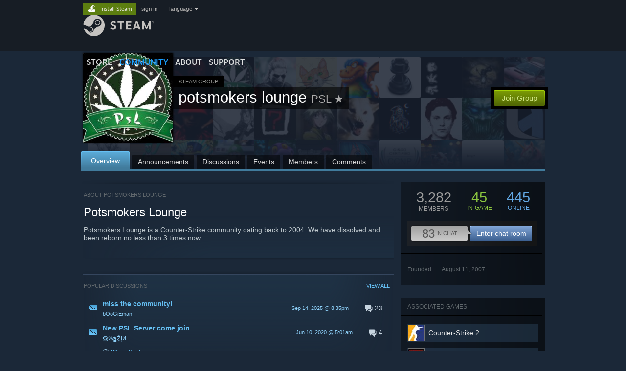

--- FILE ---
content_type: text/html; charset=UTF-8
request_url: https://steamcommunity.com/groups/potsmokerslounge
body_size: 14392
content:
<!DOCTYPE html>
<html class=" responsive DesktopUI" lang="en"  >
<head>
	<meta http-equiv="Content-Type" content="text/html; charset=UTF-8">
			<meta name="viewport" content="width=device-width,initial-scale=1">
		<meta name="theme-color" content="#171a21">
		<title>Steam Community :: Group :: potsmokers lounge</title>
	<link rel="shortcut icon" href="/favicon.ico" type="image/x-icon">

	
	
	<link href="https://community.fastly.steamstatic.com/public/shared/css/motiva_sans.css?v=-yZgCk0Nu7kH&amp;l=english&amp;_cdn=fastly" rel="stylesheet" type="text/css">
<link href="https://community.fastly.steamstatic.com/public/shared/css/buttons.css?v=0Ihq-pAoptBq&amp;l=english&amp;_cdn=fastly" rel="stylesheet" type="text/css">
<link href="https://community.fastly.steamstatic.com/public/shared/css/shared_global.css?v=uKH1RcGNHaGr&amp;l=english&amp;_cdn=fastly" rel="stylesheet" type="text/css">
<link href="https://community.fastly.steamstatic.com/public/css/globalv2.css?v=9RV1KkrS040q&amp;l=english&amp;_cdn=fastly" rel="stylesheet" type="text/css">
<link href="https://community.fastly.steamstatic.com/public/css/skin_1/calendar.css?v=tJwT7D4vxxNm&amp;l=english&amp;_cdn=fastly" rel="stylesheet" type="text/css">
<link href="https://community.fastly.steamstatic.com/public/css/skin_1/modalContent.css?v=WXAusLHclDIt&amp;l=english&amp;_cdn=fastly" rel="stylesheet" type="text/css">
<link href="https://community.fastly.steamstatic.com/public/css/skin_1/forums.css?v=kova2JD3OArV&amp;l=english&amp;_cdn=fastly" rel="stylesheet" type="text/css">
<link href="https://community.fastly.steamstatic.com/public/css/skin_1/groupv2.css?v=g_gl6XhB6Uuk&amp;l=english&amp;_cdn=fastly" rel="stylesheet" type="text/css">
<link href="https://community.fastly.steamstatic.com/public/shared/css/shared_responsive.css?v=KWbVpwRCHuVv&amp;l=english&amp;_cdn=fastly" rel="stylesheet" type="text/css">
<link href="https://community.fastly.steamstatic.com/public/css/skin_1/header.css?v=EM4kCu67DNda&amp;l=english&amp;_cdn=fastly" rel="stylesheet" type="text/css">
<script type="text/javascript">
	var __PrototypePreserve=[];
	__PrototypePreserve[0] = Array.from;
	__PrototypePreserve[1] = Array.prototype.filter;
	__PrototypePreserve[2] = Array.prototype.flatMap;
	__PrototypePreserve[3] = Array.prototype.find;
	__PrototypePreserve[4] = Array.prototype.some;
	__PrototypePreserve[5] = Function.prototype.bind;
	__PrototypePreserve[6] = HTMLElement.prototype.scrollTo;
</script>
<script type="text/javascript" src="https://community.fastly.steamstatic.com/public/javascript/prototype-1.7.js?v=npJElBnrEO6W&amp;l=english&amp;_cdn=fastly"></script>
<script type="text/javascript">
	Array.from = __PrototypePreserve[0] || Array.from;
	Array.prototype.filter = __PrototypePreserve[1] || Array.prototype.filter;
	Array.prototype.flatMap = __PrototypePreserve[2] || Array.prototype.flatMap;
	Array.prototype.find = __PrototypePreserve[3] || Array.prototype.find;
	Array.prototype.some = __PrototypePreserve[4] || Array.prototype.some;
	Function.prototype.bind = __PrototypePreserve[5] || Function.prototype.bind;
	HTMLElement.prototype.scrollTo = __PrototypePreserve[6] || HTMLElement.prototype.scrollTo;
</script>
<script type="text/javascript">
	var __ScriptaculousPreserve=[];
	__ScriptaculousPreserve[0] = Array.from;
	__ScriptaculousPreserve[1] = Function.prototype.bind;
	__ScriptaculousPreserve[2] = HTMLElement.prototype.scrollTo;
</script>
<script type="text/javascript" src="https://community.fastly.steamstatic.com/public/javascript/scriptaculous/_combined.js?v=pbdAKOcDIgbC&amp;l=english&amp;_cdn=fastly&amp;load=effects,controls,slider,dragdrop"></script>
<script type="text/javascript">
	Array.from = __ScriptaculousPreserve[0] || Array.from;
	Function.prototype.bind = __ScriptaculousPreserve[1] || Function.prototype.bind;
	HTMLElement.prototype.scrollTo = __ScriptaculousPreserve[2] || HTMLElement.prototype.scrollTo;
delete String['__parseStyleElement'];  Prototype.Browser.WebKit = true;</script>
<script type="text/javascript">VALVE_PUBLIC_PATH = "https:\/\/community.fastly.steamstatic.com\/public\/";</script><script type="text/javascript" src="https://community.fastly.steamstatic.com/public/javascript/global.js?v=cMt-H-zOgNUp&amp;l=english&amp;_cdn=fastly"></script>
<script type="text/javascript" src="https://community.fastly.steamstatic.com/public/javascript/jquery-1.11.1.min.js?v=gQHVlrK4-jX-&amp;l=english&amp;_cdn=fastly"></script>
<script type="text/javascript" src="https://community.fastly.steamstatic.com/public/shared/javascript/tooltip.js?v=LZHsOVauqTrm&amp;l=english&amp;_cdn=fastly"></script>
<script type="text/javascript" src="https://community.fastly.steamstatic.com/public/shared/javascript/shared_global.js?v=84qavQoecqcM&amp;l=english&amp;_cdn=fastly"></script>
<script type="text/javascript" src="https://community.fastly.steamstatic.com/public/shared/javascript/auth_refresh.js?v=w6QbwI-5-j2S&amp;l=english&amp;_cdn=fastly"></script>
<script type="text/javascript">Object.seal && [ Object, Array, String, Number ].map( function( builtin ) { Object.seal( builtin.prototype ); } );</script><script type="text/javascript">$J = jQuery.noConflict();
if ( typeof JSON != 'object' || !JSON.stringify || !JSON.parse ) { document.write( "<scr" + "ipt type=\"text\/javascript\" src=\"https:\/\/community.fastly.steamstatic.com\/public\/javascript\/json2.js?v=54NKNglvGTO8&amp;l=english&amp;_cdn=fastly\"><\/script>\n" ); };
</script>
		<script type="text/javascript">
			document.addEventListener('DOMContentLoaded', function(event) {
				SetupTooltips( { tooltipCSSClass: 'community_tooltip'} );
		});
		</script><script type="text/javascript" src="https://community.fastly.steamstatic.com/public/javascript/modalv2.js?v=zBXEuexVQ0FZ&amp;l=english&amp;_cdn=fastly"></script>
<script type="text/javascript" src="https://community.fastly.steamstatic.com/public/javascript/calendar.js?v=Dyeq3pn7LkSW&amp;l=english&amp;_cdn=fastly"></script>
<script type="text/javascript" src="https://community.fastly.steamstatic.com/public/javascript/group.js?v=1S7--W9BlZA3&amp;l=english&amp;_cdn=fastly"></script>
<script type="text/javascript" src="https://community.fastly.steamstatic.com/public/javascript/forums.js?v=Kryj42g0xpud&amp;l=english&amp;_cdn=fastly"></script>
<script type="text/javascript" src="https://community.fastly.steamstatic.com/public/javascript/modalContent.js?v=uqf5ttWTRe7l&amp;l=english&amp;_cdn=fastly"></script>
<script type="text/javascript" src="https://community.fastly.steamstatic.com/public/javascript/reportedcontent.js?v=-lZqrarogJr8&amp;l=english&amp;_cdn=fastly"></script>
<script type="text/javascript" src="https://community.fastly.steamstatic.com/public/javascript/webui/clientcom.js?v=09ET5-poo0Sd&amp;l=english&amp;_cdn=fastly"></script>
<script type="text/javascript" src="https://community.fastly.steamstatic.com/public/shared/javascript/shared_responsive_adapter.js?v=j0eobCNqcadg&amp;l=english&amp;_cdn=fastly"></script>

						<meta name="twitter:card" content="summary">
					<meta name="Description" content="Potsmokers Lounge is a Counter-Strike community dating back to 2004. We have dissolved and been reborn no less than 3 times now.">
			
	<meta name="twitter:site" content="@steam" />

						<meta property="og:title" content="Steam Community :: Group :: potsmokers lounge">
					<meta property="twitter:title" content="Steam Community :: Group :: potsmokers lounge">
					<meta property="og:type" content="website">
					<meta property="fb:app_id" content="105386699540688">
					<meta property="og:description" content="Potsmokers Lounge is a Counter-Strike community dating back to 2004. We have dissolved and been reborn no less than 3 times now.">
					<meta property="twitter:description" content="Potsmokers Lounge is a Counter-Strike community dating back to 2004. We have dissolved and been reborn no less than 3 times now.">
			
	
			<link rel="image_src" href="https://avatars.fastly.steamstatic.com/f14b5a52cb341f0c6101bf81f44fc331783a73fa_full.jpg">
		<meta property="og:image" content="https://avatars.fastly.steamstatic.com/f14b5a52cb341f0c6101bf81f44fc331783a73fa_full.jpg">
		<meta name="twitter:image" content="https://avatars.fastly.steamstatic.com/f14b5a52cb341f0c6101bf81f44fc331783a73fa_full.jpg" />
				
	
	
	
	
	</head>
<body class="flat_page responsive_page ">


<div class="responsive_page_frame with_header">
						<div role="navigation" class="responsive_page_menu_ctn mainmenu" aria-label="Mobile Menu">
				<div class="responsive_page_menu"  id="responsive_page_menu">
										<div class="mainmenu_contents">
						<div class="mainmenu_contents_items">
															<a class="menuitem" href="https://steamcommunity.com/login/home/?goto=groups%2Fpotsmokerslounge">
									Sign in								</a>
															<a class="menuitem supernav" href="https://store.steampowered.com/" data-tooltip-type="selector" data-tooltip-content=".submenu_Store">
				Store			</a>
			<div class="submenu_Store" style="display: none;" data-submenuid="Store">
														<a class="submenuitem" href="https://store.steampowered.com/">
						Home											</a>
														<a class="submenuitem" href="https://store.steampowered.com/explore/">
						Discovery Queue											</a>
														<a class="submenuitem" href="https://steamcommunity.com/my/wishlist/">
						Wishlist											</a>
														<a class="submenuitem" href="https://store.steampowered.com/points/shop/">
						Points Shop											</a>
														<a class="submenuitem" href="https://store.steampowered.com/news/">
						News											</a>
														<a class="submenuitem" href="https://store.steampowered.com/stats/">
						Charts											</a>
							</div>
										<a class="menuitem supernav supernav_active" href="https://steamcommunity.com/" data-tooltip-type="selector" data-tooltip-content=".submenu_Community">
				Community			</a>
			<div class="submenu_Community" style="display: none;" data-submenuid="Community">
														<a class="submenuitem" href="https://steamcommunity.com/">
						Home											</a>
														<a class="submenuitem" href="https://steamcommunity.com/discussions/">
						Discussions											</a>
														<a class="submenuitem" href="https://steamcommunity.com/workshop/">
						Workshop											</a>
														<a class="submenuitem" href="https://steamcommunity.com/market/">
						Market											</a>
														<a class="submenuitem" href="https://steamcommunity.com/?subsection=broadcasts">
						Broadcasts											</a>
							</div>
										<a class="menuitem " href="https://store.steampowered.com/about/">
				About			</a>
										<a class="menuitem " href="https://help.steampowered.com/en/">
				Support			</a>
			
							<div class="minor_menu_items">
																								<div class="menuitem change_language_action">
									Change language								</div>
																																	<a class="menuitem" href="https://store.steampowered.com/mobile" target="_blank" rel="noreferrer">Get the Steam Mobile App</a>
																									<div class="menuitem" role="link" onclick="Responsive_RequestDesktopView();">
										View desktop website									</div>
															</div>
						</div>
						<div class="mainmenu_footer_spacer  "></div>
						<div class="mainmenu_footer">
															<div class="mainmenu_footer_logo"><img src="https://community.fastly.steamstatic.com/public/shared/images/responsive/footerLogo_valve_new.png"></div>
								© Valve Corporation. All rights reserved. All trademarks are property of their respective owners in the US and other countries.								<span class="mainmenu_valve_links">
									<a href="https://store.steampowered.com/privacy_agreement/" target="_blank">Privacy Policy</a>
									&nbsp;| &nbsp;<a href="http://www.valvesoftware.com/legal.htm" target="_blank">Legal</a>
									&nbsp;| &nbsp;<a href="https://help.steampowered.com/faqs/view/10BB-D27A-6378-4436" target="_blank">Accessibility</a>
									&nbsp;| &nbsp;<a href="https://store.steampowered.com/subscriber_agreement/" target="_blank">Steam Subscriber Agreement</a>
									&nbsp;| &nbsp;<a href="https://store.steampowered.com/steam_refunds/" target="_blank">Refunds</a>
									&nbsp;| &nbsp;<a href="https://store.steampowered.com/account/cookiepreferences/" target="_blank">Cookies</a>
								</span>
													</div>
					</div>
									</div>
			</div>
		
		<div class="responsive_local_menu_tab"></div>

		<div class="responsive_page_menu_ctn localmenu">
			<div class="responsive_page_menu"  id="responsive_page_local_menu" data-panel="{&quot;onOptionsActionDescription&quot;:&quot;#filter_toggle&quot;,&quot;onOptionsButton&quot;:&quot;Responsive_ToggleLocalMenu()&quot;,&quot;onCancelButton&quot;:&quot;Responsive_ToggleLocalMenu()&quot;}">
				<div class="localmenu_content" data-panel="{&quot;maintainY&quot;:true,&quot;bFocusRingRoot&quot;:true,&quot;flow-children&quot;:&quot;column&quot;}">
				</div>
			</div>
		</div>



					<div class="responsive_header">
				<div class="responsive_header_content">
					<div id="responsive_menu_logo">
						<img src="https://community.fastly.steamstatic.com/public/shared/images/responsive/header_menu_hamburger.png" height="100%">
											</div>
					<div class="responsive_header_logo">
						<a href="https://store.steampowered.com/">
															<img src="https://community.fastly.steamstatic.com/public/shared/images/responsive/header_logo.png" height="36" border="0" alt="STEAM">
													</a>
					</div>
									</div>
			</div>
		
		<div class="responsive_page_content_overlay">

		</div>

		<div class="responsive_fixonscroll_ctn nonresponsive_hidden ">
		</div>
	
	<div class="responsive_page_content">

		<div role="banner" id="global_header" data-panel="{&quot;flow-children&quot;:&quot;row&quot;}">
	<div class="content">
		<div class="logo">
			<span id="logo_holder">
									<a href="https://store.steampowered.com/" aria-label="Link to the Steam Homepage">
						<img src="https://community.fastly.steamstatic.com/public/shared/images/header/logo_steam.svg?t=962016" width="176" height="44" alt="Link to the Steam Homepage">
					</a>
							</span>
		</div>

			<div role="navigation" class="supernav_container" aria-label="Global Menu">
								<a class="menuitem supernav" href="https://store.steampowered.com/" data-tooltip-type="selector" data-tooltip-content=".submenu_Store">
				STORE			</a>
			<div class="submenu_Store" style="display: none;" data-submenuid="Store">
														<a class="submenuitem" href="https://store.steampowered.com/">
						Home											</a>
														<a class="submenuitem" href="https://store.steampowered.com/explore/">
						Discovery Queue											</a>
														<a class="submenuitem" href="https://steamcommunity.com/my/wishlist/">
						Wishlist											</a>
														<a class="submenuitem" href="https://store.steampowered.com/points/shop/">
						Points Shop											</a>
														<a class="submenuitem" href="https://store.steampowered.com/news/">
						News											</a>
														<a class="submenuitem" href="https://store.steampowered.com/stats/">
						Charts											</a>
							</div>
										<a class="menuitem supernav supernav_active" href="https://steamcommunity.com/" data-tooltip-type="selector" data-tooltip-content=".submenu_Community">
				COMMUNITY			</a>
			<div class="submenu_Community" style="display: none;" data-submenuid="Community">
														<a class="submenuitem" href="https://steamcommunity.com/">
						Home											</a>
														<a class="submenuitem" href="https://steamcommunity.com/discussions/">
						Discussions											</a>
														<a class="submenuitem" href="https://steamcommunity.com/workshop/">
						Workshop											</a>
														<a class="submenuitem" href="https://steamcommunity.com/market/">
						Market											</a>
														<a class="submenuitem" href="https://steamcommunity.com/?subsection=broadcasts">
						Broadcasts											</a>
							</div>
										<a class="menuitem " href="https://store.steampowered.com/about/">
				About			</a>
										<a class="menuitem " href="https://help.steampowered.com/en/">
				SUPPORT			</a>
				</div>
	<script type="text/javascript">
		jQuery(function($) {
			$('#global_header .supernav').v_tooltip({'location':'bottom', 'destroyWhenDone': false, 'tooltipClass': 'supernav_content', 'offsetY':-6, 'offsetX': 1, 'horizontalSnap': 4, 'tooltipParent': '#global_header .supernav_container', 'correctForScreenSize': false});
		});
	</script>

		<div id="global_actions">
			<div role="navigation" id="global_action_menu" aria-label="Account Menu">
									<a class="header_installsteam_btn header_installsteam_btn_green" href="https://store.steampowered.com/about/">
						<div class="header_installsteam_btn_content">
							Install Steam						</div>
					</a>
				
				
									<a class="global_action_link" href="https://steamcommunity.com/login/home/?goto=groups%2Fpotsmokerslounge">sign in</a>
											&nbsp;|&nbsp;
						<span class="pulldown global_action_link" id="language_pulldown" onclick="ShowMenu( this, 'language_dropdown', 'right' );">language</span>
						<div class="popup_block_new" id="language_dropdown" style="display: none;">
							<div class="popup_body popup_menu">
																																					<a class="popup_menu_item tight" href="?l=schinese" onclick="ChangeLanguage( 'schinese' ); return false;">简体中文 (Simplified Chinese)</a>
																													<a class="popup_menu_item tight" href="?l=tchinese" onclick="ChangeLanguage( 'tchinese' ); return false;">繁體中文 (Traditional Chinese)</a>
																													<a class="popup_menu_item tight" href="?l=japanese" onclick="ChangeLanguage( 'japanese' ); return false;">日本語 (Japanese)</a>
																													<a class="popup_menu_item tight" href="?l=koreana" onclick="ChangeLanguage( 'koreana' ); return false;">한국어 (Korean)</a>
																													<a class="popup_menu_item tight" href="?l=thai" onclick="ChangeLanguage( 'thai' ); return false;">ไทย (Thai)</a>
																													<a class="popup_menu_item tight" href="?l=bulgarian" onclick="ChangeLanguage( 'bulgarian' ); return false;">Български (Bulgarian)</a>
																													<a class="popup_menu_item tight" href="?l=czech" onclick="ChangeLanguage( 'czech' ); return false;">Čeština (Czech)</a>
																													<a class="popup_menu_item tight" href="?l=danish" onclick="ChangeLanguage( 'danish' ); return false;">Dansk (Danish)</a>
																													<a class="popup_menu_item tight" href="?l=german" onclick="ChangeLanguage( 'german' ); return false;">Deutsch (German)</a>
																																							<a class="popup_menu_item tight" href="?l=spanish" onclick="ChangeLanguage( 'spanish' ); return false;">Español - España (Spanish - Spain)</a>
																													<a class="popup_menu_item tight" href="?l=latam" onclick="ChangeLanguage( 'latam' ); return false;">Español - Latinoamérica (Spanish - Latin America)</a>
																													<a class="popup_menu_item tight" href="?l=greek" onclick="ChangeLanguage( 'greek' ); return false;">Ελληνικά (Greek)</a>
																													<a class="popup_menu_item tight" href="?l=french" onclick="ChangeLanguage( 'french' ); return false;">Français (French)</a>
																													<a class="popup_menu_item tight" href="?l=italian" onclick="ChangeLanguage( 'italian' ); return false;">Italiano (Italian)</a>
																													<a class="popup_menu_item tight" href="?l=indonesian" onclick="ChangeLanguage( 'indonesian' ); return false;">Bahasa Indonesia (Indonesian)</a>
																													<a class="popup_menu_item tight" href="?l=hungarian" onclick="ChangeLanguage( 'hungarian' ); return false;">Magyar (Hungarian)</a>
																													<a class="popup_menu_item tight" href="?l=dutch" onclick="ChangeLanguage( 'dutch' ); return false;">Nederlands (Dutch)</a>
																													<a class="popup_menu_item tight" href="?l=norwegian" onclick="ChangeLanguage( 'norwegian' ); return false;">Norsk (Norwegian)</a>
																													<a class="popup_menu_item tight" href="?l=polish" onclick="ChangeLanguage( 'polish' ); return false;">Polski (Polish)</a>
																													<a class="popup_menu_item tight" href="?l=portuguese" onclick="ChangeLanguage( 'portuguese' ); return false;">Português (Portuguese - Portugal)</a>
																													<a class="popup_menu_item tight" href="?l=brazilian" onclick="ChangeLanguage( 'brazilian' ); return false;">Português - Brasil (Portuguese - Brazil)</a>
																													<a class="popup_menu_item tight" href="?l=romanian" onclick="ChangeLanguage( 'romanian' ); return false;">Română (Romanian)</a>
																													<a class="popup_menu_item tight" href="?l=russian" onclick="ChangeLanguage( 'russian' ); return false;">Русский (Russian)</a>
																													<a class="popup_menu_item tight" href="?l=finnish" onclick="ChangeLanguage( 'finnish' ); return false;">Suomi (Finnish)</a>
																													<a class="popup_menu_item tight" href="?l=swedish" onclick="ChangeLanguage( 'swedish' ); return false;">Svenska (Swedish)</a>
																													<a class="popup_menu_item tight" href="?l=turkish" onclick="ChangeLanguage( 'turkish' ); return false;">Türkçe (Turkish)</a>
																													<a class="popup_menu_item tight" href="?l=vietnamese" onclick="ChangeLanguage( 'vietnamese' ); return false;">Tiếng Việt (Vietnamese)</a>
																													<a class="popup_menu_item tight" href="?l=ukrainian" onclick="ChangeLanguage( 'ukrainian' ); return false;">Українська (Ukrainian)</a>
																									<a class="popup_menu_item tight" href="https://www.valvesoftware.com/en/contact?contact-person=Translation%20Team%20Feedback" target="_blank">Report a translation problem</a>
							</div>
						</div>
												</div>
					</div>
			</div>
</div>
<script type="text/javascript">
	g_sessionID = "763da62728662d81c7a51c72";
	g_steamID = false;
	g_strLanguage = "english";
	g_SNR = '2_groups_view_';
	g_bAllowAppImpressions = true;
		g_ContentDescriptorPreferences = [1,3,4];

	

	// We always want to have the timezone cookie set for PHP to use
	setTimezoneCookies();

	$J( function() {

		InitMiniprofileHovers(( 'https%3A%2F%2Fsteamcommunity.com' ));
		InitEmoticonHovers();
		ApplyAdultContentPreferences();
	});

	$J( function() { InitEconomyHovers( "https:\/\/community.fastly.steamstatic.com\/public\/css\/skin_1\/economy.css?v=rbw2FTiaLS06&l=english&_cdn=fastly", "https:\/\/community.fastly.steamstatic.com\/public\/javascript\/economy_common.js?v=3TZBCEPvtfTo&l=english&_cdn=fastly", "https:\/\/community.fastly.steamstatic.com\/public\/javascript\/economy.js?v=55iGPfqTxuQB&l=english&_cdn=fastly" );});</script>
	<div id="webui_config" style="display: none;"
		 data-config="{&quot;EUNIVERSE&quot;:1,&quot;WEB_UNIVERSE&quot;:&quot;public&quot;,&quot;LANGUAGE&quot;:&quot;english&quot;,&quot;COUNTRY&quot;:&quot;US&quot;,&quot;MEDIA_CDN_COMMUNITY_URL&quot;:&quot;https:\/\/cdn.fastly.steamstatic.com\/steamcommunity\/public\/&quot;,&quot;MEDIA_CDN_URL&quot;:&quot;https:\/\/cdn.fastly.steamstatic.com\/&quot;,&quot;VIDEO_CDN_URL&quot;:&quot;https:\/\/video.fastly.steamstatic.com\/&quot;,&quot;COMMUNITY_CDN_URL&quot;:&quot;https:\/\/community.fastly.steamstatic.com\/&quot;,&quot;COMMUNITY_CDN_ASSET_URL&quot;:&quot;https:\/\/cdn.fastly.steamstatic.com\/steamcommunity\/public\/assets\/&quot;,&quot;STORE_CDN_URL&quot;:&quot;https:\/\/store.fastly.steamstatic.com\/&quot;,&quot;PUBLIC_SHARED_URL&quot;:&quot;https:\/\/community.fastly.steamstatic.com\/public\/shared\/&quot;,&quot;COMMUNITY_BASE_URL&quot;:&quot;https:\/\/steamcommunity.com\/&quot;,&quot;CHAT_BASE_URL&quot;:&quot;https:\/\/steamcommunity.com\/&quot;,&quot;STORE_BASE_URL&quot;:&quot;https:\/\/store.steampowered.com\/&quot;,&quot;STORE_CHECKOUT_BASE_URL&quot;:&quot;https:\/\/checkout.steampowered.com\/&quot;,&quot;IMG_URL&quot;:&quot;https:\/\/community.fastly.steamstatic.com\/public\/images\/&quot;,&quot;STEAMTV_BASE_URL&quot;:&quot;https:\/\/steam.tv\/&quot;,&quot;HELP_BASE_URL&quot;:&quot;https:\/\/help.steampowered.com\/&quot;,&quot;PARTNER_BASE_URL&quot;:&quot;https:\/\/partner.steamgames.com\/&quot;,&quot;STATS_BASE_URL&quot;:&quot;https:\/\/partner.steampowered.com\/&quot;,&quot;INTERNAL_STATS_BASE_URL&quot;:&quot;https:\/\/steamstats.valve.org\/&quot;,&quot;IN_CLIENT&quot;:false,&quot;USE_POPUPS&quot;:false,&quot;STORE_ICON_BASE_URL&quot;:&quot;https:\/\/shared.fastly.steamstatic.com\/store_item_assets\/steam\/apps\/&quot;,&quot;STORE_ITEM_BASE_URL&quot;:&quot;https:\/\/shared.fastly.steamstatic.com\/store_item_assets\/&quot;,&quot;WEBAPI_BASE_URL&quot;:&quot;https:\/\/api.steampowered.com\/&quot;,&quot;TOKEN_URL&quot;:&quot;https:\/\/steamcommunity.com\/chat\/clientjstoken&quot;,&quot;BUILD_TIMESTAMP&quot;:1768423651,&quot;PAGE_TIMESTAMP&quot;:1768456189,&quot;IN_TENFOOT&quot;:false,&quot;IN_GAMEPADUI&quot;:false,&quot;IN_CHROMEOS&quot;:false,&quot;IN_MOBILE_WEBVIEW&quot;:false,&quot;PLATFORM&quot;:&quot;macos&quot;,&quot;BASE_URL_STORE_CDN_ASSETS&quot;:&quot;https:\/\/cdn.fastly.steamstatic.com\/store\/&quot;,&quot;EREALM&quot;:1,&quot;LOGIN_BASE_URL&quot;:&quot;https:\/\/login.steampowered.com\/&quot;,&quot;AVATAR_BASE_URL&quot;:&quot;https:\/\/avatars.fastly.steamstatic.com\/&quot;,&quot;FROM_WEB&quot;:true,&quot;WEBSITE_ID&quot;:&quot;Community&quot;,&quot;BASE_URL_SHARED_CDN&quot;:&quot;https:\/\/shared.fastly.steamstatic.com\/&quot;,&quot;CLAN_CDN_ASSET_URL&quot;:&quot;https:\/\/clan.fastly.steamstatic.com\/&quot;,&quot;COMMUNITY_ASSETS_BASE_URL&quot;:&quot;https:\/\/shared.fastly.steamstatic.com\/community_assets\/&quot;,&quot;SNR&quot;:&quot;2_groups_view_&quot;}"
		 data-userinfo="{&quot;logged_in&quot;:false,&quot;country_code&quot;:&quot;US&quot;,&quot;excluded_content_descriptors&quot;:[1,3,4]}">
	</div>

		<div role="main" class="responsive_page_template_content" id="responsive_page_template_content" data-panel="{&quot;autoFocus&quot;:true}" >

			<div class="pagecontent ">
	<div class="maincontent grouppage_header_content">
				<div class="grouppage_header">
	<div class="responsive_hidden">
		<div class="grouppage_member_tiles">
			<div class="grouppage_membertiles_overlay"></div>
							<div class="member_tile_row">
											<img class="member_tile" src="https://community.fastly.steamstatic.com/public/shared/images/trans.gif" data-delayed-image-group="member_tiles" data-delayed-image="https://avatars.fastly.steamstatic.com/20ce517577e48d7c70c0a5b3572c54033a3a3eec_medium.jpg" alt="">
											<img class="member_tile" src="https://community.fastly.steamstatic.com/public/shared/images/trans.gif" data-delayed-image-group="member_tiles" data-delayed-image="https://avatars.fastly.steamstatic.com/e70d540142172a52934227162af3dbfadd0fd2e1_medium.jpg" alt="">
											<img class="member_tile" src="https://community.fastly.steamstatic.com/public/shared/images/trans.gif" data-delayed-image-group="member_tiles" data-delayed-image="https://avatars.fastly.steamstatic.com/4d431d06630bc3014a13e54c98140d5fe51973b8_medium.jpg" alt="">
											<img class="member_tile" src="https://community.fastly.steamstatic.com/public/shared/images/trans.gif" data-delayed-image-group="member_tiles" data-delayed-image="https://avatars.fastly.steamstatic.com/ecb23733ad1b20d5aad2941bcf15804af144ed62_medium.jpg" alt="">
											<img class="member_tile" src="https://community.fastly.steamstatic.com/public/shared/images/trans.gif" data-delayed-image-group="member_tiles" data-delayed-image="https://avatars.fastly.steamstatic.com/933860e5e7817b0fcb301f52c49fe266328fec3d_medium.jpg" alt="">
											<img class="member_tile" src="https://community.fastly.steamstatic.com/public/shared/images/trans.gif" data-delayed-image-group="member_tiles" data-delayed-image="https://avatars.fastly.steamstatic.com/c5e3ce515c76313bd6182bb8e7b57e149eca56ea_medium.jpg" alt="">
											<img class="member_tile" src="https://community.fastly.steamstatic.com/public/shared/images/trans.gif" data-delayed-image-group="member_tiles" data-delayed-image="https://avatars.fastly.steamstatic.com/881d1f94783364e291ef4d223736b9e6db2ee1a9_medium.jpg" alt="">
											<img class="member_tile" src="https://community.fastly.steamstatic.com/public/shared/images/trans.gif" data-delayed-image-group="member_tiles" data-delayed-image="https://avatars.fastly.steamstatic.com/da1899f35962595d75ec019a62f50492e3d32d92_medium.jpg" alt="">
											<img class="member_tile" src="https://community.fastly.steamstatic.com/public/shared/images/trans.gif" data-delayed-image-group="member_tiles" data-delayed-image="https://avatars.fastly.steamstatic.com/3be861c09a376932fdb410a37a2ad5d162d5fe7d_medium.jpg" alt="">
											<img class="member_tile" src="https://community.fastly.steamstatic.com/public/shared/images/trans.gif" data-delayed-image-group="member_tiles" data-delayed-image="https://avatars.fastly.steamstatic.com/1b7d728e028bb955266751a860db1bd514bc8845_medium.jpg" alt="">
											<img class="member_tile" src="https://community.fastly.steamstatic.com/public/shared/images/trans.gif" data-delayed-image-group="member_tiles" data-delayed-image="https://avatars.fastly.steamstatic.com/be0fc2b9e32ed6616f9f92af20be7332c74ecb26_medium.jpg" alt="">
									</div>
							<div class="member_tile_row">
											<img class="member_tile" src="https://community.fastly.steamstatic.com/public/shared/images/trans.gif" data-delayed-image-group="member_tiles" data-delayed-image="https://avatars.fastly.steamstatic.com/bf251b42d11a028fdf466fa98fe369a2a29b50fd_medium.jpg" alt="">
											<img class="member_tile" src="https://community.fastly.steamstatic.com/public/shared/images/trans.gif" data-delayed-image-group="member_tiles" data-delayed-image="https://avatars.fastly.steamstatic.com/a7428d0d18e4949c537d29f49e5ac5fc04f32e50_medium.jpg" alt="">
											<img class="member_tile" src="https://community.fastly.steamstatic.com/public/shared/images/trans.gif" data-delayed-image-group="member_tiles" data-delayed-image="https://avatars.fastly.steamstatic.com/e196a12c2165d099570e76ceb1b37610c374e08f_medium.jpg" alt="">
											<img class="member_tile" src="https://community.fastly.steamstatic.com/public/shared/images/trans.gif" data-delayed-image-group="member_tiles" data-delayed-image="https://avatars.fastly.steamstatic.com/dc546ba456345b5b1578fbf228acfa881e2a42da_medium.jpg" alt="">
											<img class="member_tile" src="https://community.fastly.steamstatic.com/public/shared/images/trans.gif" data-delayed-image-group="member_tiles" data-delayed-image="https://avatars.fastly.steamstatic.com/6c0907debdc7ae764154cf07f128382234d7bbf5_medium.jpg" alt="">
											<img class="member_tile" src="https://community.fastly.steamstatic.com/public/shared/images/trans.gif" data-delayed-image-group="member_tiles" data-delayed-image="https://avatars.fastly.steamstatic.com/834398487d98a1f9a045e4886fcac3ae564d20b9_medium.jpg" alt="">
											<img class="member_tile" src="https://community.fastly.steamstatic.com/public/shared/images/trans.gif" data-delayed-image-group="member_tiles" data-delayed-image="https://avatars.fastly.steamstatic.com/2b1eec229f8ac52c725ec3ef786fb252dd5ff95a_medium.jpg" alt="">
											<img class="member_tile" src="https://community.fastly.steamstatic.com/public/shared/images/trans.gif" data-delayed-image-group="member_tiles" data-delayed-image="https://avatars.fastly.steamstatic.com/8fea0c80fe43717669876c8f50e73eda2ee1b2f6_medium.jpg" alt="">
											<img class="member_tile" src="https://community.fastly.steamstatic.com/public/shared/images/trans.gif" data-delayed-image-group="member_tiles" data-delayed-image="https://avatars.fastly.steamstatic.com/28c86ac757249555d23a08d8b40723b5b1f487f6_medium.jpg" alt="">
											<img class="member_tile" src="https://community.fastly.steamstatic.com/public/shared/images/trans.gif" data-delayed-image-group="member_tiles" data-delayed-image="https://avatars.fastly.steamstatic.com/4f4239d66e2bbb6c55c45e8f019599adf1167ace_medium.jpg" alt="">
											<img class="member_tile" src="https://community.fastly.steamstatic.com/public/shared/images/trans.gif" data-delayed-image-group="member_tiles" data-delayed-image="https://avatars.fastly.steamstatic.com/786560ffe4ecf5232e13d794fc2adf547e46960e_medium.jpg" alt="">
									</div>
							<div class="member_tile_row">
											<img class="member_tile" src="https://community.fastly.steamstatic.com/public/shared/images/trans.gif" data-delayed-image-group="member_tiles" data-delayed-image="https://avatars.fastly.steamstatic.com/3fb7b29dacfd257998070b14d02ef3d367d2655a_medium.jpg" alt="">
											<img class="member_tile" src="https://community.fastly.steamstatic.com/public/shared/images/trans.gif" data-delayed-image-group="member_tiles" data-delayed-image="https://avatars.fastly.steamstatic.com/bfc20693dcc1adcc6015a99aaf26a4f270f51842_medium.jpg" alt="">
											<img class="member_tile" src="https://community.fastly.steamstatic.com/public/shared/images/trans.gif" data-delayed-image-group="member_tiles" data-delayed-image="https://avatars.fastly.steamstatic.com/a64c55e9c77642fa23adf5dd7cea947a36bff613_medium.jpg" alt="">
											<img class="member_tile" src="https://community.fastly.steamstatic.com/public/shared/images/trans.gif" data-delayed-image-group="member_tiles" data-delayed-image="https://avatars.fastly.steamstatic.com/5756a9b2347c2f7808449455e7c89a2aa75a4d28_medium.jpg" alt="">
											<img class="member_tile" src="https://community.fastly.steamstatic.com/public/shared/images/trans.gif" data-delayed-image-group="member_tiles" data-delayed-image="https://avatars.fastly.steamstatic.com/e4fcf282b16d7c74dde021903af86c26a6e7ed53_medium.jpg" alt="">
											<img class="member_tile" src="https://community.fastly.steamstatic.com/public/shared/images/trans.gif" data-delayed-image-group="member_tiles" data-delayed-image="https://avatars.fastly.steamstatic.com/ef468ee4731afd83380894bd2c1d3e44c3e0f77f_medium.jpg" alt="">
											<img class="member_tile" src="https://community.fastly.steamstatic.com/public/shared/images/trans.gif" data-delayed-image-group="member_tiles" data-delayed-image="https://avatars.fastly.steamstatic.com/a396d0521b602ec70ad5f2a10ad0b615a086277d_medium.jpg" alt="">
											<img class="member_tile" src="https://community.fastly.steamstatic.com/public/shared/images/trans.gif" data-delayed-image-group="member_tiles" data-delayed-image="https://avatars.fastly.steamstatic.com/9f4ea0d8eec05b6a668506efad20a9e0a174f4e0_medium.jpg" alt="">
											<img class="member_tile" src="https://community.fastly.steamstatic.com/public/shared/images/trans.gif" data-delayed-image-group="member_tiles" data-delayed-image="https://avatars.fastly.steamstatic.com/f8d4c4cc0ef8e3f49ecae8bda0f8c8b16f0eac14_medium.jpg" alt="">
											<img class="member_tile" src="https://community.fastly.steamstatic.com/public/shared/images/trans.gif" data-delayed-image-group="member_tiles" data-delayed-image="https://avatars.fastly.steamstatic.com/420563037a95bdc696d5bfeb0befb554659289fd_medium.jpg" alt="">
											<img class="member_tile" src="https://community.fastly.steamstatic.com/public/shared/images/trans.gif" data-delayed-image-group="member_tiles" data-delayed-image="https://avatars.fastly.steamstatic.com/d6cba334b81a4e2551673fa251752439bae1b6db_medium.jpg" alt="">
									</div>
					</div>

		<div class="grouppage_header_top">
			<div class="grouppage_logo">
				<img src="https://avatars.fastly.steamstatic.com/f14b5a52cb341f0c6101bf81f44fc331783a73fa_full.jpg">
			</div>
			<div class="grouppage_header_label">
				STEAM GROUP			</div>
			<div class="grouppage_header_name" style="font-size: 31px;">
				potsmokers lounge				<span class="grouppage_header_abbrev" style="font-size: 22px;">PSL ★</span>
			</div>

			<div class="responsive_local_menu">
				<form name="join_group_form" id="join_group_form" method="POST" action="https://steamcommunity.com/groups/potsmokerslounge">
					<input type="hidden" name="action" value="join">
					<input type="hidden" name="sessionID" value="763da62728662d81c7a51c72">
				</form>
									<div class="grouppage_join_area">
						<a href="javascript:document.forms['join_group_form'].submit();" class="btn_green_white_innerfade btn_medium">
														<span>Join Group</span>
												</a>
					</div>
							</div>

					</div>
	</div>

	<div class="nonresponsive_hidden grouppage_resp_header">
				<div class="grouppage_resp_logo">
			<img src="https://avatars.fastly.steamstatic.com/f14b5a52cb341f0c6101bf81f44fc331783a73fa_full.jpg">
		</div>
		<div class="grouppage_resp_title_ctn">
			<div>
				<div class="grouppage_header_label">
					STEAM GROUP				</div>
			</div>
			<div class="grouppage_resp_title ellipsis">
				potsmokers lounge				<span class="grouppage_header_abbrev" >PSL ★</span>
			</div>
		</div>
		<div class="grouppage_resp_stats">
			<div class="responsive_group_stats membercounts responsive_membercounts">
								<div class="membercount members">
					<a href="https://steamcommunity.com/groups/potsmokerslounge/members">
						<span class="count ">3,282</span><br>
						<span class="label">MEMBERS</span>
					</a>
				</div>
				<div class="membercount ingame">
					<div class="count ">45</div>
					<div class="label">IN-GAME</div>
				</div>
				<div class="membercount online">
					<div class="count ">445</div>
					<div class="label">ONLINE</div>
				</div>
				<div style="clear: left;"></div>
			</div>
			<div class="responsive_group_stats">
				<div class="groupstat">
					<div class="label">Founded</div>
					<div class="data">August 11, 2007</div>
				</div>
												<div style="clear: both;"></div>
			</div>
		</div>
		<div style="clear: left;"></div>
	</div>

	<div class="group_tabs">
		<div class="group_tabs_scroll responsive_hidden">
							<a class="group_tab active" id="group_tab_overview" href="#">
					<span>Overview</span>
				</a>
							<a class="group_tab " id="group_tab_announcements" href="https://steamcommunity.com/groups/potsmokerslounge/announcements/listing">
					<span>Announcements</span>
				</a>
							<a class="group_tab " id="group_tab_discussions" href="https://steamcommunity.com/groups/potsmokerslounge/discussions">
					<span>Discussions</span>
				</a>
							<a class="group_tab " id="group_tab_events" href="https://steamcommunity.com/groups/potsmokerslounge#events">
					<span>Events</span>
				</a>
							<a class="group_tab " id="group_tab_members" href="https://steamcommunity.com/groups/potsmokerslounge#members">
					<span>Members</span>
				</a>
							<a class="group_tab " id="group_tab_comments" href="https://steamcommunity.com/groups/potsmokerslounge#comments">
					<span>Comments</span>
				</a>
					</div>
		<div class="nonresponsive_hidden sharedfiles_responsive_tab responsive_tab_ctn">
			<div class="responsive_tab_control">
								<select class="responsive_tab_select" id="responsive_tab_select69687ffd51271">
											<option data-tab-name="overview" value="#" selected>
							Overview						</option>
											<option data-tab-name="announcements" value="https://steamcommunity.com/groups/potsmokerslounge#announcements" >
							Announcements						</option>
											<option data-tab-name="discussions" value="https://steamcommunity.com/groups/potsmokerslounge/discussions" >
							Discussions						</option>
											<option data-tab-name="events" value="https://steamcommunity.com/groups/potsmokerslounge#events" >
							Events						</option>
											<option data-tab-name="members" value="https://steamcommunity.com/groups/potsmokerslounge#members" >
							Members						</option>
											<option data-tab-name="comments" value="https://steamcommunity.com/groups/potsmokerslounge#comments" >
							Comments						</option>
									</select>
			</div>
		</div>
	</div>
</div>
	</div>

	<script type="text/javascript">
	$J( function() {
		InitGroupPage( 'https://steamcommunity.com/groups/potsmokerslounge', 'overview', ["events","curation","allcomments","comments","view","members","curation","events","announcements\/detail","announcements\/listing"] );
	} );

	g_strGroupName = "potsmokers lounge";
</script>

<div id="group_page_dynamic_content" style="display: none;">
</div>

<div class="grouppage_content_area blue_background" id="group_tab_content_overview">
	<div class="maincontent">
		<div class="leftcol hasContentBoxes">
			<div class="group_content_rule"></div>
			<div class="group_content group_summary">
				<div class="group_content_header">
					ABOUT potsmokers lounge				</div>
									<h1>Potsmokers Lounge</h1>

					<div class="formatted_group_summary">
						Potsmokers Lounge is a Counter-Strike community dating back to 2004. We have dissolved and been reborn no less than 3 times now.					</div>
								</div>

			<div class="group_content_rule"></div>
			<div class="group_content group_overview_discussions">
				<div class="group_content_header">
					<div class="group_content_header_viewmore">
						<a href="https://steamcommunity.com/groups/potsmokerslounge/discussions/">VIEW ALL</a>
					</div>
					POPULAR DISCUSSIONS				</div>
				<div id="group_trending_topics">
				</div>
			</div>

							<div class="group_content_rule"></div>
				<div class="group_content group_announcements">
					<div class="group_content_header">
						<div class="group_content_header_viewmore">
							<a href="https://steamcommunity.com/groups/potsmokerslounge/announcements">VIEW ALL</a> (44)
						</div>
						RECENT ANNOUNCEMENTS					</div>
											<div class="group_overview_announcement first">
							<div class="group_overview_announcement_content">
								<a class="large_title" href="https://steamcommunity.com/groups/potsmokerslounge/announcements/detail/502825815722952055">Beware of scammers!</a>

								<div class="group_overview_announcement_footer">
									May 26, 2025 -
									<span data-miniprofile="38513934">Arbok</span> |
									1 Comments								</div>
								<p class="group_body_links">
									Hey all, <br><br>I hope everyone's doing well! Just wanted to take a moment to make an announcement about scammers since I've been getting a lot of friend requests from people impersonating other members of this group and attempting phishing scams. A few people have reached out to me to let me know they've been seeing the same thing, so it seems like they may be targeting this group specifically. It's your typical phishing scam, where you'll get a friend request/message from a familiar name telling you that they need a 5th for a FACEIT match and will eventually send you a phishing link with a Steam login form if you agree to it. <br><br>Needless to say, this is a fake form that will send your login details to the scammer, so just ignore it if this happens to you. If you'd like to have some fun, feel free to play along with them to waste their time. Bonus points for submitting fake credentials to ♥♥♥♥ with them even more!<br><br>What I like to do is set up Python scripts to send loads of fake creds to their forms with random delays, and realistic looking logins, to try and make it harder for them to separate the spam from the real victims.<br><br>Stay safe out there boys and girls, and remember, PsL loves you. <br><br>-Jdogg								</p>
							</div>
							<div class="group_overview_announcement_readmore">
								<a class="readmore_link hoverunderline" href="https://steamcommunity.com/groups/potsmokerslounge/announcements/detail/502825815722952055">Read More</a>
							</div>
						</div>
											<div class="group_overview_announcement ">
							<div class="group_overview_announcement_content">
								<a class="large_title" href="https://steamcommunity.com/groups/potsmokerslounge/announcements/detail/3694678490421348679">Website Hosting Expired</a>

								<div class="group_overview_announcement_footer">
									March 6, 2023 -
									<span data-miniprofile="38513934">Arbok</span> |
									0 Comments								</div>
								<p class="group_body_links">
									Hello! Long time no see. This month, our 3-year hosting plan for the website, which I purchased back during the start of the pandemic, expired. Since it went mostly unused(sans a ♥♥♥♥ ton of bots) I have decided not to renew the hosting package. I did renew the domain name however so that we remain in control off it and it will now redirect to our Steam group. A couple of us are still (semi-)active in Discord, so come hang out with us! <br><br><b><a class="bb_link" href="https://steamcommunity.com/linkfilter/?u=https%3A%2F%2Fdiscord.com%2Finvite%2FZMFuWvk" target="_blank" rel=" noopener" >https://discord.com/invite/ZMFuWvk</a></b><br><br>Hope you are all doing well!<br><br>-Jdogg								</p>
							</div>
							<div class="group_overview_announcement_readmore">
								<a class="readmore_link hoverunderline" href="https://steamcommunity.com/groups/potsmokerslounge/announcements/detail/3694678490421348679">Read More</a>
							</div>
						</div>
										<div style="clear: left;"></div>
				</div>
			
			
							<div class="group_content_rule"></div>
				<div class="group_content group_comments">
					<script type="text/javascript">
	$J( function() {
		InitializeCommentThread( "Clan", "Clan_103582791429533820", {"feature":"-1","feature2":-1,"owner":"103582791429533820","total_count":18,"start":0,"pagesize":6,"has_upvoted":0,"upvotes":0,"votecountid":null,"voteupid":null,"commentcountid":null,"subscribed":false}, 'https://steamcommunity.com/comment/Clan/', 40 );
	} );
</script>
<div class="commentthread_area"  id="commentthread_Clan_103582791429533820_area">
	<div class="commentthread_header">
		<div class="commentthread_header_and_count">
			<span class="ellipsis commentthread_count_label">
									<span id="commentthread_Clan_103582791429533820_totalcount">18</span> Comments							</span>
			<div class="commentthread_count">
							</div>
		</div>
		<div class="commentthread_paging has_view_all_link" id="commentthread_Clan_103582791429533820_pagecontrols">
							<a class="commentthread_allcommentslink" href="https://steamcommunity.com/groups/potsmokerslounge/comments">view all</a>
						<div class="commentthread_pagelinks_ctn">
				<a id="commentthread_Clan_103582791429533820_pagebtn_prev" href="javascript:void(0);" class="pagebtn">&lt;</a>
				<span id="commentthread_Clan_103582791429533820_pagelinks" class="commentthread_pagelinks"></span>
				<span id="commentthread_Clan_103582791429533820_pagedropdown" class="commentthread_pagedropdown"></span>
				<a id="commentthread_Clan_103582791429533820_pagebtn_next" href="javascript:void(0);" class="pagebtn">&gt;</a>
			</div>
		</div>
	</div>
				<!-- 21 -->
				<div style="" class="commentthread_comment_container" id="commentthread_Clan_103582791429533820_postcontainer">
			<div class="commentthread_comments" id="commentthread_Clan_103582791429533820_posts">
						
	
	<div data-panel="{&quot;flow-children&quot;:&quot;row&quot;,&quot;type&quot;:&quot;PanelGroup&quot;}" class="commentthread_comment responsive_body_text   " id="comment_1470841715935429186" style="">
				<div class="commentthread_comment_avatar playerAvatar offline">
										<div class="profile_avatar_frame">
					<picture>
						<source media="(prefers-reduced-motion: reduce)" srcset="https://shared.fastly.steamstatic.com/community_assets/images/items/1492660/b0f9932b7fae85d2ad8d733828c984183ccf87e4.png"></source>
						<source srcset="https://shared.fastly.steamstatic.com/community_assets/images/items/1492660/06bb85cd5f39a963a39ae9327ea4eb7da5cd30d4.png"></source>
						<img src="https://shared.fastly.steamstatic.com/community_assets/images/items/1492660/06bb85cd5f39a963a39ae9327ea4eb7da5cd30d4.png">
					</picture>
				</div>
								<a href="https://steamcommunity.com/id/docno" data-miniprofile="6786">
									<img src="https://avatars.fastly.steamstatic.com/96673ca4b7432d5921785e8a43d9e42c0b92b75c.jpg" srcset="https://avatars.fastly.steamstatic.com/96673ca4b7432d5921785e8a43d9e42c0b92b75c.jpg 1x, https://avatars.fastly.steamstatic.com/96673ca4b7432d5921785e8a43d9e42c0b92b75c_medium.jpg 2x">							</a>
		</div>
		<div class="commentthread_comment_content">
			<div data-panel="{&quot;flow-children&quot;:&quot;row&quot;}" class="commentthread_comment_author">
				<a class="hoverunderline commentthread_author_link" href="https://steamcommunity.com/id/docno"  data-miniprofile="6786">
					<bdi>Oh Doc NO!</bdi></a>

				
				<img width="12" height="12" src="https://community.fastly.steamstatic.com/public/images/skin_1/comment_modindicator_officer.png" title="Officer">
				
				
				
				<span class="commentthread_comment_timestamp" title="August 3, 2017 @ 8:04:54 pm PST" data-timestamp="1501815894">
					Aug 3, 2017 @ 8:04pm&nbsp;
				</span>
												<div class="commentthread_comment_actions" >
									</div>
			</div>
			<div class="commentthread_comment_text" id="comment_content_1470841715935429186">
				PUBG anyone?			</div>
								</div>
			</div>
		
	
	<div data-panel="{&quot;flow-children&quot;:&quot;row&quot;,&quot;type&quot;:&quot;PanelGroup&quot;}" class="commentthread_comment responsive_body_text   " id="comment_1457328927849210748" style="">
				<div class="commentthread_comment_avatar playerAvatar offline">
											<a href="https://steamcommunity.com/profiles/76561197966718926" data-miniprofile="6453198">
									<img src="https://avatars.fastly.steamstatic.com/694f5e6ba46e87769bc78f57a3367545bd434d4b.jpg" srcset="https://avatars.fastly.steamstatic.com/694f5e6ba46e87769bc78f57a3367545bd434d4b.jpg 1x, https://avatars.fastly.steamstatic.com/694f5e6ba46e87769bc78f57a3367545bd434d4b_medium.jpg 2x">							</a>
		</div>
		<div class="commentthread_comment_content">
			<div data-panel="{&quot;flow-children&quot;:&quot;row&quot;}" class="commentthread_comment_author">
				<a class="hoverunderline commentthread_author_link" href="https://steamcommunity.com/profiles/76561197966718926"  data-miniprofile="6453198">
					<bdi>bravetoaster</bdi></a>

				
				<img width="12" height="12" src="https://community.fastly.steamstatic.com/public/images/skin_1/comment_modindicator_officer.png" title="Officer">
				
				
				
				<span class="commentthread_comment_timestamp" title="July 17, 2017 @ 11:28:21 pm PST" data-timestamp="1500359301">
					Jul 17, 2017 @ 11:28pm&nbsp;
				</span>
												<div class="commentthread_comment_actions" >
									</div>
			</div>
			<div class="commentthread_comment_text" id="comment_content_1457328927849210748">
				PsL | Clockwork: It's been ages upon ages.  Hope all is well for the People of the Lounge.			</div>
								</div>
			</div>
		
	
	<div data-panel="{&quot;flow-children&quot;:&quot;row&quot;,&quot;type&quot;:&quot;PanelGroup&quot;}" class="commentthread_comment responsive_body_text   " id="comment_1318836262669170748" style="">
				<div class="commentthread_comment_avatar playerAvatar offline">
										<div class="profile_avatar_frame">
					<picture>
						<source media="(prefers-reduced-motion: reduce)" srcset="https://shared.fastly.steamstatic.com/community_assets/images/items/1492660/b0f9932b7fae85d2ad8d733828c984183ccf87e4.png"></source>
						<source srcset="https://shared.fastly.steamstatic.com/community_assets/images/items/1492660/06bb85cd5f39a963a39ae9327ea4eb7da5cd30d4.png"></source>
						<img src="https://shared.fastly.steamstatic.com/community_assets/images/items/1492660/06bb85cd5f39a963a39ae9327ea4eb7da5cd30d4.png">
					</picture>
				</div>
								<a href="https://steamcommunity.com/id/docno" data-miniprofile="6786">
									<img src="https://avatars.fastly.steamstatic.com/96673ca4b7432d5921785e8a43d9e42c0b92b75c.jpg" srcset="https://avatars.fastly.steamstatic.com/96673ca4b7432d5921785e8a43d9e42c0b92b75c.jpg 1x, https://avatars.fastly.steamstatic.com/96673ca4b7432d5921785e8a43d9e42c0b92b75c_medium.jpg 2x">							</a>
		</div>
		<div class="commentthread_comment_content">
			<div data-panel="{&quot;flow-children&quot;:&quot;row&quot;}" class="commentthread_comment_author">
				<a class="hoverunderline commentthread_author_link" href="https://steamcommunity.com/id/docno"  data-miniprofile="6786">
					<bdi>Oh Doc NO!</bdi></a>

				
				<img width="12" height="12" src="https://community.fastly.steamstatic.com/public/images/skin_1/comment_modindicator_officer.png" title="Officer">
				
				
				
				<span class="commentthread_comment_timestamp" title="May 1, 2017 @ 4:43:55 pm PST" data-timestamp="1493682235">
					May 1, 2017 @ 4:43pm&nbsp;
				</span>
												<div class="commentthread_comment_actions" >
									</div>
			</div>
			<div class="commentthread_comment_text" id="comment_content_1318836262669170748">
				OhDocNo#1317 on Overwatch<br><br>Miss you guys!			</div>
								</div>
			</div>
		
	
	<div data-panel="{&quot;flow-children&quot;:&quot;row&quot;,&quot;type&quot;:&quot;PanelGroup&quot;}" class="commentthread_comment responsive_body_text   " id="comment_630800446760643957" style="">
				<div class="commentthread_comment_avatar playerAvatar offline">
											<a href="https://steamcommunity.com/profiles/76561197960359402" data-miniprofile="93674">
									<img src="https://avatars.fastly.steamstatic.com/2b1eec229f8ac52c725ec3ef786fb252dd5ff95a.jpg" srcset="https://avatars.fastly.steamstatic.com/2b1eec229f8ac52c725ec3ef786fb252dd5ff95a.jpg 1x, https://avatars.fastly.steamstatic.com/2b1eec229f8ac52c725ec3ef786fb252dd5ff95a_medium.jpg 2x">							</a>
		</div>
		<div class="commentthread_comment_content">
			<div data-panel="{&quot;flow-children&quot;:&quot;row&quot;}" class="commentthread_comment_author">
				<a class="hoverunderline commentthread_author_link" href="https://steamcommunity.com/profiles/76561197960359402"  data-miniprofile="93674">
					<bdi>PsL||GodfatheR</bdi></a>

				
				<img width="12" height="12" src="https://community.fastly.steamstatic.com/public/images/skin_1/comment_modindicator_officer.png" title="Officer">
				
				
				
				<span class="commentthread_comment_timestamp" title="January 4, 2014 @ 11:16:36 pm PST" data-timestamp="1388906196">
					Jan 4, 2014 @ 11:16pm&nbsp;
				</span>
												<div class="commentthread_comment_actions" >
									</div>
			</div>
			<div class="commentthread_comment_text" id="comment_content_630800446760643957">
				If you think our Christmas Contest was a blast we are having a even bigger one in February.  Celebrating our 10th Anniversary we thank you all for your support during these years and as a special token from us we will be giving away lots of good prizes.  Keep informed on the forums and Come Join us in the Server 72.5.195.169:27015 Top CSGO Server			</div>
								</div>
			</div>
		
	
	<div data-panel="{&quot;flow-children&quot;:&quot;row&quot;,&quot;type&quot;:&quot;PanelGroup&quot;}" class="commentthread_comment responsive_body_text   " id="comment_810923580600974138" style="">
				<div class="commentthread_comment_avatar playerAvatar offline">
											<a href="https://steamcommunity.com/profiles/76561197960359402" data-miniprofile="93674">
									<img src="https://avatars.fastly.steamstatic.com/2b1eec229f8ac52c725ec3ef786fb252dd5ff95a.jpg" srcset="https://avatars.fastly.steamstatic.com/2b1eec229f8ac52c725ec3ef786fb252dd5ff95a.jpg 1x, https://avatars.fastly.steamstatic.com/2b1eec229f8ac52c725ec3ef786fb252dd5ff95a_medium.jpg 2x">							</a>
		</div>
		<div class="commentthread_comment_content">
			<div data-panel="{&quot;flow-children&quot;:&quot;row&quot;}" class="commentthread_comment_author">
				<a class="hoverunderline commentthread_author_link" href="https://steamcommunity.com/profiles/76561197960359402"  data-miniprofile="93674">
					<bdi>PsL||GodfatheR</bdi></a>

				
				<img width="12" height="12" src="https://community.fastly.steamstatic.com/public/images/skin_1/comment_modindicator_officer.png" title="Officer">
				
				
				
				<span class="commentthread_comment_timestamp" title="May 4, 2013 @ 2:28:42 pm PST" data-timestamp="1367702922">
					May 4, 2013 @ 2:28pm&nbsp;
				</span>
												<div class="commentthread_comment_actions" >
									</div>
			</div>
			<div class="commentthread_comment_text" id="comment_content_810923580600974138">
				GO LEAFS GO!!!<br>			</div>
								</div>
			</div>
		
	
	<div data-panel="{&quot;flow-children&quot;:&quot;row&quot;,&quot;type&quot;:&quot;PanelGroup&quot;}" class="commentthread_comment responsive_body_text   " id="comment_864946671942120095" style="">
				<div class="commentthread_comment_avatar playerAvatar offline">
											<a href="https://steamcommunity.com/id/cardboard" data-miniprofile="3096537">
									<img src="https://avatars.fastly.steamstatic.com/a3a969761b7628a785eae4de78eb7274f1ab48b9.jpg" srcset="https://avatars.fastly.steamstatic.com/a3a969761b7628a785eae4de78eb7274f1ab48b9.jpg 1x, https://avatars.fastly.steamstatic.com/a3a969761b7628a785eae4de78eb7274f1ab48b9_medium.jpg 2x">							</a>
		</div>
		<div class="commentthread_comment_content">
			<div data-panel="{&quot;flow-children&quot;:&quot;row&quot;}" class="commentthread_comment_author">
				<a class="hoverunderline commentthread_author_link" href="https://steamcommunity.com/id/cardboard"  data-miniprofile="3096537">
					<bdi>teh! apathy</bdi></a>

				
				<img width="12" height="12" src="https://community.fastly.steamstatic.com/public/images/skin_1/comment_modindicator_officer.png" title="Officer">
				
				
				
				<span class="commentthread_comment_timestamp" title="September 21, 2012 @ 5:12:03 pm PST" data-timestamp="1348272723">
					Sep 21, 2012 @ 5:12pm&nbsp;
				</span>
												<div class="commentthread_comment_actions" >
									</div>
			</div>
			<div class="commentthread_comment_text" id="comment_content_864946671942120095">
				O_O			</div>
								</div>
			</div>
			</div>
		</div>
		<div class="commentthread_footer" id="commentthread_Clan_103582791429533820_fpagecontrols">
			<div class="commentthread_paging" id="commentthread_Clan_103582791429533820_fpagecontrols">
				<a id="commentthread_Clan_103582791429533820_fpagebtn_prev" href="javascript:void(0);" class="pagebtn">&lt;</a>
				<span id="commentthread_Clan_103582791429533820_fpagelinks" class="commentthread_pagelinks"></span>
				<span id="commentthread_Clan_103582791429533820_fpagedropdown" class="commentthread_pagedropdown"></span>
				<a id="commentthread_Clan_103582791429533820_fpagebtn_next" href="javascript:void(0);" class="pagebtn">&gt;</a>
			</div>
			<div style="clear: both;"></div>
		</div>
	</div>				</div>
			
			<div class="group_content_rule"></div>
			<div class="group_content bottomless">
				<div class="group_content_header">
					<div class="group_content_header_viewmore">
						<a href="https://steamcommunity.com/groups/potsmokerslounge/members">VIEW ALL</a> (3,282)
					</div>
					GROUP MEMBERS				</div>
				<div class="membergrid">
											<div class="member_sectionheader">
							<img src="https://community.fastly.steamstatic.com/public/images/skin_1/HistoryAction15.gif" width="13" height="12" > Group Player of the Week:
						</div>
						<div class="playerAvatar offline"  data-miniprofile="93674">
							<a href="https://steamcommunity.com/profiles/76561197960359402">
								<img src="https://avatars.fastly.steamstatic.com/2b1eec229f8ac52c725ec3ef786fb252dd5ff95a.jpg" srcset="https://avatars.fastly.steamstatic.com/2b1eec229f8ac52c725ec3ef786fb252dd5ff95a.jpg 1x, https://avatars.fastly.steamstatic.com/2b1eec229f8ac52c725ec3ef786fb252dd5ff95a_medium.jpg 2x">							</a>
						</div>
										<div class="member_sectionheader">
						<img src="https://community.fastly.steamstatic.com/public/images/skin_1/iconAdmin.gif" width="14" height="11" > Administrators					</div>
																					<div class="playerAvatar online"  data-miniprofile="1301178">
							<a href="https://steamcommunity.com/profiles/76561197961566906">
								<img src="https://avatars.fastly.steamstatic.com/28c86ac757249555d23a08d8b40723b5b1f487f6.jpg" srcset="https://avatars.fastly.steamstatic.com/28c86ac757249555d23a08d8b40723b5b1f487f6.jpg 1x, https://avatars.fastly.steamstatic.com/28c86ac757249555d23a08d8b40723b5b1f487f6_medium.jpg 2x">							</a>
						</div>

											<div class="playerAvatar online"  data-miniprofile="35269472">
							<a href="https://steamcommunity.com/id/djklown">
								<img src="https://avatars.fastly.steamstatic.com/e196a12c2165d099570e76ceb1b37610c374e08f.jpg" srcset="https://avatars.fastly.steamstatic.com/e196a12c2165d099570e76ceb1b37610c374e08f.jpg 1x, https://avatars.fastly.steamstatic.com/e196a12c2165d099570e76ceb1b37610c374e08f_medium.jpg 2x">							</a>
						</div>

											<div class="playerAvatar online"  data-miniprofile="27732343">
							<a href="https://steamcommunity.com/id/legoassembly">
								<img src="https://avatars.fastly.steamstatic.com/786560ffe4ecf5232e13d794fc2adf547e46960e.jpg" srcset="https://avatars.fastly.steamstatic.com/786560ffe4ecf5232e13d794fc2adf547e46960e.jpg 1x, https://avatars.fastly.steamstatic.com/786560ffe4ecf5232e13d794fc2adf547e46960e_medium.jpg 2x">							</a>
						</div>

											<div class="playerAvatar offline"  data-miniprofile="22309113">
							<a href="https://steamcommunity.com/profiles/76561197982574841">
								<img src="https://avatars.fastly.steamstatic.com/4d431d06630bc3014a13e54c98140d5fe51973b8.jpg" srcset="https://avatars.fastly.steamstatic.com/4d431d06630bc3014a13e54c98140d5fe51973b8.jpg 1x, https://avatars.fastly.steamstatic.com/4d431d06630bc3014a13e54c98140d5fe51973b8_medium.jpg 2x">							</a>
						</div>

											<div class="playerAvatar offline"  data-miniprofile="287351">
							<a href="https://steamcommunity.com/id/catboy">
								<img src="https://avatars.fastly.steamstatic.com/834398487d98a1f9a045e4886fcac3ae564d20b9.jpg" srcset="https://avatars.fastly.steamstatic.com/834398487d98a1f9a045e4886fcac3ae564d20b9.jpg 1x, https://avatars.fastly.steamstatic.com/834398487d98a1f9a045e4886fcac3ae564d20b9_medium.jpg 2x">							</a>
						</div>

											<div class="playerAvatar online"  data-miniprofile="5147404">
							<a href="https://steamcommunity.com/id/nilset">
								<img src="https://avatars.fastly.steamstatic.com/da1899f35962595d75ec019a62f50492e3d32d92.jpg" srcset="https://avatars.fastly.steamstatic.com/da1899f35962595d75ec019a62f50492e3d32d92.jpg 1x, https://avatars.fastly.steamstatic.com/da1899f35962595d75ec019a62f50492e3d32d92_medium.jpg 2x">							</a>
						</div>

											<div class="playerAvatar online"  data-miniprofile="275532">
							<a href="https://steamcommunity.com/profiles/76561197960541260">
								<img src="https://avatars.fastly.steamstatic.com/be0fc2b9e32ed6616f9f92af20be7332c74ecb26.jpg" srcset="https://avatars.fastly.steamstatic.com/be0fc2b9e32ed6616f9f92af20be7332c74ecb26.jpg 1x, https://avatars.fastly.steamstatic.com/be0fc2b9e32ed6616f9f92af20be7332c74ecb26_medium.jpg 2x">							</a>
						</div>

											<div class="playerAvatar offline"  data-miniprofile="6734185">
							<a href="https://steamcommunity.com/profiles/76561197966999913">
								<img src="https://avatars.fastly.steamstatic.com/881d1f94783364e291ef4d223736b9e6db2ee1a9.jpg" srcset="https://avatars.fastly.steamstatic.com/881d1f94783364e291ef4d223736b9e6db2ee1a9.jpg 1x, https://avatars.fastly.steamstatic.com/881d1f94783364e291ef4d223736b9e6db2ee1a9_medium.jpg 2x">							</a>
						</div>

											<div class="playerAvatar offline"  data-miniprofile="7891755">
							<a href="https://steamcommunity.com/id/PsLSean">
								<img src="https://avatars.fastly.steamstatic.com/a7428d0d18e4949c537d29f49e5ac5fc04f32e50.jpg" srcset="https://avatars.fastly.steamstatic.com/a7428d0d18e4949c537d29f49e5ac5fc04f32e50.jpg 1x, https://avatars.fastly.steamstatic.com/a7428d0d18e4949c537d29f49e5ac5fc04f32e50_medium.jpg 2x">							</a>
						</div>

											<div class="playerAvatar offline"  data-miniprofile="5829086">
							<a href="https://steamcommunity.com/id/Wired247">
								<img src="https://avatars.fastly.steamstatic.com/8fea0c80fe43717669876c8f50e73eda2ee1b2f6.jpg" srcset="https://avatars.fastly.steamstatic.com/8fea0c80fe43717669876c8f50e73eda2ee1b2f6.jpg 1x, https://avatars.fastly.steamstatic.com/8fea0c80fe43717669876c8f50e73eda2ee1b2f6_medium.jpg 2x">							</a>
						</div>

											<div class="playerAvatar offline"  data-miniprofile="93674">
							<a href="https://steamcommunity.com/profiles/76561197960359402">
								<img src="https://avatars.fastly.steamstatic.com/2b1eec229f8ac52c725ec3ef786fb252dd5ff95a.jpg" srcset="https://avatars.fastly.steamstatic.com/2b1eec229f8ac52c725ec3ef786fb252dd5ff95a.jpg 1x, https://avatars.fastly.steamstatic.com/2b1eec229f8ac52c725ec3ef786fb252dd5ff95a_medium.jpg 2x">							</a>
						</div>

											<div class="playerAvatar offline"  data-miniprofile="401617">
							<a href="https://steamcommunity.com/id/eXXXodus">
								<img src="https://avatars.fastly.steamstatic.com/4f4239d66e2bbb6c55c45e8f019599adf1167ace.jpg" srcset="https://avatars.fastly.steamstatic.com/4f4239d66e2bbb6c55c45e8f019599adf1167ace.jpg 1x, https://avatars.fastly.steamstatic.com/4f4239d66e2bbb6c55c45e8f019599adf1167ace_medium.jpg 2x">							</a>
						</div>

											<div class="playerAvatar offline"  data-miniprofile="521027">
							<a href="https://steamcommunity.com/id/drunklypuff">
								<img src="https://avatars.fastly.steamstatic.com/f8d4c4cc0ef8e3f49ecae8bda0f8c8b16f0eac14.jpg" srcset="https://avatars.fastly.steamstatic.com/f8d4c4cc0ef8e3f49ecae8bda0f8c8b16f0eac14.jpg 1x, https://avatars.fastly.steamstatic.com/f8d4c4cc0ef8e3f49ecae8bda0f8c8b16f0eac14_medium.jpg 2x">							</a>
						</div>

											<div class="playerAvatar offline"  data-miniprofile="967446">
							<a href="https://steamcommunity.com/profiles/76561197961233174">
								<img src="https://avatars.fastly.steamstatic.com/9f4ea0d8eec05b6a668506efad20a9e0a174f4e0.jpg" srcset="https://avatars.fastly.steamstatic.com/9f4ea0d8eec05b6a668506efad20a9e0a174f4e0.jpg 1x, https://avatars.fastly.steamstatic.com/9f4ea0d8eec05b6a668506efad20a9e0a174f4e0_medium.jpg 2x">							</a>
						</div>

											<div class="playerAvatar offline"  data-miniprofile="1274090">
							<a href="https://steamcommunity.com/id/greenrice">
								<img src="https://avatars.fastly.steamstatic.com/933860e5e7817b0fcb301f52c49fe266328fec3d.jpg" srcset="https://avatars.fastly.steamstatic.com/933860e5e7817b0fcb301f52c49fe266328fec3d.jpg 1x, https://avatars.fastly.steamstatic.com/933860e5e7817b0fcb301f52c49fe266328fec3d_medium.jpg 2x">							</a>
						</div>

											<div class="playerAvatar offline"  data-miniprofile="1489706">
							<a href="https://steamcommunity.com/profiles/76561197961755434">
								<img src="https://avatars.fastly.steamstatic.com/3fb7b29dacfd257998070b14d02ef3d367d2655a.jpg" srcset="https://avatars.fastly.steamstatic.com/3fb7b29dacfd257998070b14d02ef3d367d2655a.jpg 1x, https://avatars.fastly.steamstatic.com/3fb7b29dacfd257998070b14d02ef3d367d2655a_medium.jpg 2x">							</a>
						</div>

											<div class="playerAvatar offline"  data-miniprofile="2660485">
							<a href="https://steamcommunity.com/id/spena">
								<img src="https://avatars.fastly.steamstatic.com/20ce517577e48d7c70c0a5b3572c54033a3a3eec.jpg" srcset="https://avatars.fastly.steamstatic.com/20ce517577e48d7c70c0a5b3572c54033a3a3eec.jpg 1x, https://avatars.fastly.steamstatic.com/20ce517577e48d7c70c0a5b3572c54033a3a3eec_medium.jpg 2x">							</a>
						</div>

											<div class="playerAvatar offline"  data-miniprofile="3263904">
							<a href="https://steamcommunity.com/id/chrispy12345678">
								<img src="https://avatars.fastly.steamstatic.com/ef468ee4731afd83380894bd2c1d3e44c3e0f77f.jpg" srcset="https://avatars.fastly.steamstatic.com/ef468ee4731afd83380894bd2c1d3e44c3e0f77f.jpg 1x, https://avatars.fastly.steamstatic.com/ef468ee4731afd83380894bd2c1d3e44c3e0f77f_medium.jpg 2x">							</a>
						</div>

											<div class="playerAvatar offline"  data-miniprofile="7105971">
							<a href="https://steamcommunity.com/profiles/76561197967371699">
								<img src="https://avatars.fastly.steamstatic.com/6c0907debdc7ae764154cf07f128382234d7bbf5.jpg" srcset="https://avatars.fastly.steamstatic.com/6c0907debdc7ae764154cf07f128382234d7bbf5.jpg 1x, https://avatars.fastly.steamstatic.com/6c0907debdc7ae764154cf07f128382234d7bbf5_medium.jpg 2x">							</a>
						</div>

											<div class="playerAvatar offline"  data-miniprofile="7601476">
							<a href="https://steamcommunity.com/profiles/76561197967867204">
								<img src="https://avatars.fastly.steamstatic.com/fef49e7fa7e1997310d705b2a6158ff8dc1cdfeb.jpg" srcset="https://avatars.fastly.steamstatic.com/fef49e7fa7e1997310d705b2a6158ff8dc1cdfeb.jpg 1x, https://avatars.fastly.steamstatic.com/fef49e7fa7e1997310d705b2a6158ff8dc1cdfeb_medium.jpg 2x">							</a>
						</div>

											<div class="playerAvatar offline"  data-miniprofile="9293233">
							<a href="https://steamcommunity.com/id/onelunger">
								<img src="https://avatars.fastly.steamstatic.com/1b7d728e028bb955266751a860db1bd514bc8845.jpg" srcset="https://avatars.fastly.steamstatic.com/1b7d728e028bb955266751a860db1bd514bc8845.jpg 1x, https://avatars.fastly.steamstatic.com/1b7d728e028bb955266751a860db1bd514bc8845_medium.jpg 2x">							</a>
						</div>

											<div class="playerAvatar offline"  data-miniprofile="13782723">
							<a href="https://steamcommunity.com/profiles/76561197974048451">
								<img src="https://avatars.fastly.steamstatic.com/d6cba334b81a4e2551673fa251752439bae1b6db.jpg" srcset="https://avatars.fastly.steamstatic.com/d6cba334b81a4e2551673fa251752439bae1b6db.jpg 1x, https://avatars.fastly.steamstatic.com/d6cba334b81a4e2551673fa251752439bae1b6db_medium.jpg 2x">							</a>
						</div>

											<div class="playerAvatar offline"  data-miniprofile="17414783">
							<a href="https://steamcommunity.com/id/kochon">
								<img src="https://avatars.fastly.steamstatic.com/e70d540142172a52934227162af3dbfadd0fd2e1.jpg" srcset="https://avatars.fastly.steamstatic.com/e70d540142172a52934227162af3dbfadd0fd2e1.jpg 1x, https://avatars.fastly.steamstatic.com/e70d540142172a52934227162af3dbfadd0fd2e1_medium.jpg 2x">							</a>
						</div>

											<div class="playerAvatar offline"  data-miniprofile="17674214">
							<a href="https://steamcommunity.com/profiles/76561197977939942">
								<img src="https://avatars.fastly.steamstatic.com/bfc20693dcc1adcc6015a99aaf26a4f270f51842.jpg" srcset="https://avatars.fastly.steamstatic.com/bfc20693dcc1adcc6015a99aaf26a4f270f51842.jpg 1x, https://avatars.fastly.steamstatic.com/bfc20693dcc1adcc6015a99aaf26a4f270f51842_medium.jpg 2x">							</a>
						</div>

											<div class="playerAvatar offline"  data-miniprofile="17814146">
							<a href="https://steamcommunity.com/id/pseudo">
								<img src="https://avatars.fastly.steamstatic.com/bf251b42d11a028fdf466fa98fe369a2a29b50fd.jpg" srcset="https://avatars.fastly.steamstatic.com/bf251b42d11a028fdf466fa98fe369a2a29b50fd.jpg 1x, https://avatars.fastly.steamstatic.com/bf251b42d11a028fdf466fa98fe369a2a29b50fd_medium.jpg 2x">							</a>
						</div>

											<div class="playerAvatar offline"  data-miniprofile="26254608">
							<a href="https://steamcommunity.com/id/sc0ttydont">
								<img src="https://avatars.fastly.steamstatic.com/5756a9b2347c2f7808449455e7c89a2aa75a4d28.jpg" srcset="https://avatars.fastly.steamstatic.com/5756a9b2347c2f7808449455e7c89a2aa75a4d28.jpg 1x, https://avatars.fastly.steamstatic.com/5756a9b2347c2f7808449455e7c89a2aa75a4d28_medium.jpg 2x">							</a>
						</div>

											<div class="playerAvatar offline"  data-miniprofile="27902532">
							<a href="https://steamcommunity.com/profiles/76561197988168260">
								<img src="https://avatars.fastly.steamstatic.com/420563037a95bdc696d5bfeb0befb554659289fd.jpg" srcset="https://avatars.fastly.steamstatic.com/420563037a95bdc696d5bfeb0befb554659289fd.jpg 1x, https://avatars.fastly.steamstatic.com/420563037a95bdc696d5bfeb0befb554659289fd_medium.jpg 2x">							</a>
						</div>

											<div class="playerAvatar offline"  data-miniprofile="30966597">
							<a href="https://steamcommunity.com/id/TheWerx">
								<img src="https://avatars.fastly.steamstatic.com/ecb23733ad1b20d5aad2941bcf15804af144ed62.jpg" srcset="https://avatars.fastly.steamstatic.com/ecb23733ad1b20d5aad2941bcf15804af144ed62.jpg 1x, https://avatars.fastly.steamstatic.com/ecb23733ad1b20d5aad2941bcf15804af144ed62_medium.jpg 2x">							</a>
						</div>

											<div class="playerAvatar offline"  data-miniprofile="38513934">
							<a href="https://steamcommunity.com/id/psljdogg">
								<img src="https://avatars.fastly.steamstatic.com/e4fcf282b16d7c74dde021903af86c26a6e7ed53.jpg" srcset="https://avatars.fastly.steamstatic.com/e4fcf282b16d7c74dde021903af86c26a6e7ed53.jpg 1x, https://avatars.fastly.steamstatic.com/e4fcf282b16d7c74dde021903af86c26a6e7ed53_medium.jpg 2x">							</a>
						</div>

											<div class="playerAvatar offline"  data-miniprofile="169495890">
							<a href="https://steamcommunity.com/id/PSL4LIFE">
								<img src="https://avatars.fastly.steamstatic.com/a64c55e9c77642fa23adf5dd7cea947a36bff613.jpg" srcset="https://avatars.fastly.steamstatic.com/a64c55e9c77642fa23adf5dd7cea947a36bff613.jpg 1x, https://avatars.fastly.steamstatic.com/a64c55e9c77642fa23adf5dd7cea947a36bff613_medium.jpg 2x">							</a>
						</div>

										<div style="clear: left;"></div>
				</div>
			</div>

		</div>



		<!-- right column -->



		<div class="rightcol responsive_local_menu">
			<div class="responsive_hidden">
				<div class="rightbox_header"></div>
				<div class="rightbox">
					<div class="content">
						<div class="membercounts">
														<div class="membercount members">
								<a href="https://steamcommunity.com/groups/potsmokerslounge/members">
									<span class="count ">3,282</span><br>
									<span class="label">MEMBERS</span>
								</a>
							</div>
							<div class="membercount ingame">
								<div class="count ">45</div>
								<div class="label">IN-GAME</div>
							</div>
							<div class="membercount online">
								<div class="count ">445</div>
								<div class="label">ONLINE</div>
							</div>
							<div style="clear: left;"></div>
						</div>
						<div class="joinchat_bg" onclick="OpenGroupChat( '103582791429533820' );">
							<div class="joinchat_membercount">
								<span class="count">83</span>
								<span class="joinchat_label">IN CHAT</span>
							</div>
							<div class="joinchat_button">
								Enter chat room							</div>
						</div>
					</div>
					<div class="rule"></div>
					<div class="content">
						<div class="groupstat">
							<div class="label">Founded</div>
							<div class="data">August 11, 2007</div>
						</div>
																	</div>
				</div>
				<div class="rightbox_footer"></div>
			</div>

			
			
			<div class="responsive_hidden">
									<div class="rightbox_header"></div>
					<div class="rightbox">
						<div class="rightbox_content_header">ASSOCIATED GAMES</div>
						<div class="rule"></div>
						<div class="content" style="padding-bottom: 4px;">
															<div class="group_associated_game ellipsis">
									<div class="group_associated_game_icon">
										<a href="https://steamcommunity.com/app/730">
											<img src="https://cdn.fastly.steamstatic.com/steamcommunity/public/images/apps/730/8dbc71957312bbd3baea65848b545be9eae2a355.jpg">
										</a>
									</div>
									<a href="https://steamcommunity.com/app/730" class="hoverunderline">
										Counter-Strike 2									</a>
								</div>
															<div class="group_associated_game ellipsis">
									<div class="group_associated_game_icon">
										<a href="https://steamcommunity.com/app/570">
											<img src="https://cdn.fastly.steamstatic.com/steamcommunity/public/images/apps/570/0bbb630d63262dd66d2fdd0f7d37e8661a410075.jpg">
										</a>
									</div>
									<a href="https://steamcommunity.com/app/570" class="hoverunderline">
										Dota 2									</a>
								</div>
															<div class="group_associated_game ellipsis">
									<div class="group_associated_game_icon">
										<a href="https://steamcommunity.com/app/226700">
											<img src="https://cdn.fastly.steamstatic.com/steamcommunity/public/images/apps/226700/02341dac42a13356d945f4a299913a8028a089c1.jpg">
										</a>
									</div>
									<a href="https://steamcommunity.com/app/226700" class="hoverunderline">
										Infestation: The New Beginning									</a>
								</div>
													</div>
					</div>
					<div class="rightbox_footer"></div>
							</div>

			<div>
							</div>

		</div>
		<div style="clear: both;"></div>
	</div>
</div>

</div>


		</div>	<!-- responsive_page_legacy_content -->

			<div id="footer_spacer" class=""></div>
	<div id="footer_responsive_optin_spacer"></div>
	<div id="footer">
					<div class="footer_content">
				<span id="footerLogo"><img src="https://community.fastly.steamstatic.com/public/images/skin_1/footerLogo_valve.png?v=1" width="96" height="26" border="0" alt="Valve Logo" /></span>
				<span id="footerText">
					&copy; Valve Corporation. All rights reserved. All trademarks are property of their respective owners in the US and other countries.<br/>Some geospatial data on this website is provided by <a href="https://steamcommunity.com/linkfilter/?u=http%3A%2F%2Fwww.geonames.org" target="_blank" rel=" noopener">geonames.org</a>.					<br>
											<span class="valve_links">
							<a href="http://store.steampowered.com/privacy_agreement/" target="_blank">Privacy Policy</a>
							&nbsp; | &nbsp;<a href="https://store.steampowered.com/legal/" target="_blank">Legal</a>
							&nbsp; | &nbsp;<a href="https://help.steampowered.com/faqs/view/10BB-D27A-6378-4436" target="_blank">Accessibility</a>
							&nbsp;| &nbsp;<a href="http://store.steampowered.com/subscriber_agreement/" target="_blank">Steam Subscriber Agreement</a>
                            &nbsp;| &nbsp;<a href="http://store.steampowered.com/account/cookiepreferences/" target="_blank">Cookies</a>
						</span>
									</span>
			</div>
							<div class="responsive_optin_link">
				<div class="btn_medium btnv6_grey_black" role="link" onclick="Responsive_RequestMobileView()">
					<span>View mobile website</span>
				</div>
			</div>
			</div>
	<script type="text/javascript">g_rgDelayedLoadImages={"member_tiles":true};</script>
	</div>	<!-- responsive_page_content -->

</div>	<!-- responsive_page_frame -->
</body>
</html>

--- FILE ---
content_type: text/html; charset=UTF-8
request_url: https://steamcommunity.com/groups/potsmokerslounge/trendingtopics
body_size: 1620
content:
	
<div data-panel="{&quot;clickOnActivate&quot;:&quot;firstChild&quot;}" role="button" class="forum_topic  unread" id="forum_General_12412_3288067088101691773"  data-gidforumtopic="3288067088101691773" data-tooltip-forum="			&lt;div class=&quot;topic_hover_text&quot;&gt;
				Hey everyone! I miss the PSL servers, hope everyone is well!			&lt;/div&gt;
			&lt;div class=&quot;topic_hover_row&quot;&gt;
				Posted by: &lt;span class=&quot;topic_hover_data&quot;&gt;bOoGiEman&lt;/span&gt;, &lt;span class=&quot;&quot;&gt;Apr 17, 2018 @ 2:10am&lt;/span&gt;			&lt;/div&gt;
							&lt;div class=&quot;topic_hover_row&quot;&gt;
					Last post: &lt;span class=&quot;topic_hover_data&quot;&gt;Dirty Sunglasses&lt;/span&gt;, &lt;span class=&quot;&quot;&gt;Sep 14, 2025 @ 8:35pm&lt;/span&gt;				&lt;/div&gt;
								">
	<a class="forum_topic_overlay" href="https://steamcommunity.com/groups/potsmokerslounge/discussions/0/3288067088101691773/">

	</a>
			<div class="forum_topic_details ">
			<div class="forum_topic_reply_count">
				<img src="https://community.fastly.steamstatic.com/public/images/skin_1/comment_quoteicon.png"> 23			</div>
										<div class="forum_topic_lastpost" title="September 14, 2025 @ 8:35:11 pm GMT" data-timestamp="1757878511">
					Sep 14, 2025 @ 8:35pm				</div>
					</div>
				<div class="forum_topic_icon" title="There are new replies in this thread.  Click to jump to the first unread reply">
							<img src="https://community.fastly.steamstatic.com/public/images/skin_1/forum_topicicon_unread.png?v=1">
					</div>
		<div class="forum_topic_name ">
															miss the community!						</div>
			<div class="forum_topic_op">
			bOoGiEman					</div>
		<div style="clear: both;"></div>
</div>
	
<div data-panel="{&quot;clickOnActivate&quot;:&quot;firstChild&quot;}" role="button" class="forum_topic  unread" id="forum_General_12412_1866119836964603506"  data-gidforumtopic="1866119836964603506" data-tooltip-forum="			&lt;div class=&quot;topic_hover_text&quot;&gt;
				45.63.67.84:27045     //21 slot//128 tick//			&lt;/div&gt;
			&lt;div class=&quot;topic_hover_row&quot;&gt;
				Posted by: &lt;span class=&quot;topic_hover_data&quot;&gt;⭕⃤𝔅𝓁a̳Z͓̽i͎Ͷ&lt;/span&gt;, &lt;span class=&quot;&quot;&gt;Mar 23, 2020 @ 3:07am&lt;/span&gt;			&lt;/div&gt;
							&lt;div class=&quot;topic_hover_row&quot;&gt;
					Last post: &lt;span class=&quot;topic_hover_data&quot;&gt;Psl Heavy Hitter&lt;/span&gt;, &lt;span class=&quot;&quot;&gt;Jun 10, 2020 @ 5:01am&lt;/span&gt;				&lt;/div&gt;
								">
	<a class="forum_topic_overlay" href="https://steamcommunity.com/groups/potsmokerslounge/discussions/0/1866119836964603506/">

	</a>
			<div class="forum_topic_details ">
			<div class="forum_topic_reply_count">
				<img src="https://community.fastly.steamstatic.com/public/images/skin_1/comment_quoteicon.png"> 4			</div>
										<div class="forum_topic_lastpost" title="June 10, 2020 @ 5:01:48 am GMT" data-timestamp="1591761708">
					Jun 10, 2020 @ 5:01am				</div>
					</div>
				<div class="forum_topic_icon" title="There are new replies in this thread.  Click to jump to the first unread reply">
							<img src="https://community.fastly.steamstatic.com/public/images/skin_1/forum_topicicon_unread.png?v=1">
					</div>
		<div class="forum_topic_name ">
															New PSL Server come join						</div>
			<div class="forum_topic_op">
			⭕⃤𝔅𝓁a̳Z͓̽i͎Ͷ					</div>
		<div style="clear: both;"></div>
</div>
	
<div data-panel="{&quot;clickOnActivate&quot;:&quot;firstChild&quot;}" role="button" class="forum_topic  unread" id="forum_General_12412_2872668471927522902"  data-gidforumtopic="2872668471927522902" data-tooltip-forum="			&lt;div class=&quot;topic_hover_text&quot;&gt;
				I haven't been on here in years and it looks like most of everyone else hasn't been either. I played a lot on the main server under an older account that I'm trying to find out the old user name to log back in, but I wonder how many people are actually still playing 1.6 and if they are or have been part of a community like this and the way it was in its prime....			&lt;/div&gt;
			&lt;div class=&quot;topic_hover_row&quot;&gt;
				Posted by: &lt;span class=&quot;topic_hover_data&quot;&gt;Psl Heavy Hitter&lt;/span&gt;, &lt;span class=&quot;&quot;&gt;Jan 20, 2020 @ 4:31am&lt;/span&gt;			&lt;/div&gt;
							&lt;div class=&quot;topic_hover_row&quot;&gt;
					Last post: &lt;span class=&quot;topic_hover_data&quot;&gt;Squiggy Wigginz&lt;/span&gt;, &lt;span class=&quot;&quot;&gt;Sep 4, 2022 @ 10:50am&lt;/span&gt;				&lt;/div&gt;
								">
	<a class="forum_topic_overlay" href="https://steamcommunity.com/groups/potsmokerslounge/discussions/0/2872668471927522902/">

	</a>
			<div class="forum_topic_details ">
			<div class="forum_topic_reply_count">
				<img src="https://community.fastly.steamstatic.com/public/images/skin_1/comment_quoteicon.png"> 4			</div>
										<div class="forum_topic_lastpost" title="September 4, 2022 @ 10:50:52 am GMT" data-timestamp="1662285052">
					Sep 4, 2022 @ 10:50am				</div>
					</div>
				<div class="forum_topic_icon" title="There are new replies in this thread.  Click to jump to the first unread reply">
							<img src="https://community.fastly.steamstatic.com/public/images/skin_1/forum_topicicon_unread.png?v=1">
					</div>
		<div class="forum_topic_name ">
												<img class="forum_topic_answer" src="https://community.fastly.steamstatic.com/public/images/skin_1/icon_answer_smaller.png?v=1" title="This topic has been answered" >
										Wow Its been years						</div>
			<div class="forum_topic_op">
			Psl Heavy Hitter					</div>
		<div style="clear: both;"></div>
</div>
	
<div data-panel="{&quot;clickOnActivate&quot;:&quot;firstChild&quot;}" role="button" class="forum_topic  unread sticky" id="forum_General_12412_1866119836968204463"  data-gidforumtopic="1866119836968204463" data-tooltip-forum="			&lt;div class=&quot;topic_hover_text&quot;&gt;
				In case you didn't receive the e-mail, Potsmokers Lounge is back from the grave once more! Come hang out with us  in Discord  or  check out our forums . We also have a new community server which you can access at  main.potsmokerslounge.com:27045 

Hope to see you around!

-Jdogg...			&lt;/div&gt;
			&lt;div class=&quot;topic_hover_row&quot;&gt;
				Posted by: &lt;span class=&quot;topic_hover_data&quot;&gt;Arbok&lt;/span&gt;, &lt;span class=&quot;&quot;&gt;Mar 24, 2020 @ 2:38am&lt;/span&gt;			&lt;/div&gt;
							&lt;div class=&quot;topic_hover_row&quot;&gt;
					Last post: &lt;span class=&quot;topic_hover_data&quot;&gt;Squiggy Wigginz&lt;/span&gt;, &lt;span class=&quot;&quot;&gt;Sep 4, 2022 @ 10:50am&lt;/span&gt;				&lt;/div&gt;
								">
	<a class="forum_topic_overlay" href="https://steamcommunity.com/groups/potsmokerslounge/discussions/0/1866119836968204463/">

	</a>
			<div class="forum_topic_details ">
			<div class="forum_topic_reply_count">
				<img src="https://community.fastly.steamstatic.com/public/images/skin_1/comment_quoteicon.png"> 3			</div>
										<div class="forum_topic_lastpost" title="September 4, 2022 @ 10:50:41 am GMT" data-timestamp="1662285041">
					Sep 4, 2022 @ 10:50am				</div>
					</div>
				<div class="forum_topic_icon" title="This thread is pinned.">
							<img src="https://community.fastly.steamstatic.com/public/images/skin_1/notification_icon_pinned.png">
					</div>
		<div class="forum_topic_name ">
									<span class="forum_topic_label sticky_label">PINNED:</span>
													PSL ALIVE!						</div>
			<div class="forum_topic_op">
			Arbok					</div>
		<div style="clear: both;"></div>
</div>
	

--- FILE ---
content_type: text/css;charset=UTF-8
request_url: https://community.fastly.steamstatic.com/public/css/skin_1/groupv2.css?v=g_gl6XhB6Uuk&l=english&_cdn=fastly
body_size: 13856
content:


.grouppage_header {
	position: relative;
	height: 242px;

	border-bottom: 5px solid #417B9C;
}

.grouppage_member_tiles {
	position: absolute;
	left: 0;
	top: 0;
	right: -1px;
	height: 230px;
	overflow: hidden;

	padding-top: 12px;
	padding-left: 14px;
}

.grouppage_membertiles_overlay {
	position: absolute;
	top: 12px;
	left: 14px;
	right: 0;
	height: 230px;
	background-image: url( '[data-uri]' );
	background-repeat: no-repeat;
}

.grouppage_member_tiles .member_tile_row {
	width: 935px;
}

body.nodatauri .grouppage_membertiles_overlay {
	background-image: url( 'https://community.fastly.steamstatic.com/public/images/groups/group_membertile_overlay.png' );
}


.grouppage_logo {
	width: 184px;
	height: 184px;
	padding: 4px;

	position: absolute;
	left: 0;
	top: 0;

	background-image: url( 'https://community.fastly.steamstatic.com/public/images/groups/group_avatar_holder.png' );
}

.grouppage_header_label {
	position: absolute;
	left: 188px;
	top: 52px;

	padding: 0 11px;
	height: 23px;
	line-height: 23px;

	background-color: rgba( 0, 0, 0, 1 );

	color: #949491;
	font-size: 11px;
}

.grouppage_header_name {
	position: absolute;
	left: 188px;
	top: 75px;

	text-align: left;

	padding: 0 11px;
	line-height: 42px;

	background-color: rgba( 0, 0, 0, 0.6 );

	color: #ffffff;
	font-size: 34px;
	max-width: 480px;

	overflow: hidden;
	white-space: nowrap;
}

.grouppage_header_abbrev {
	color: #acacac;
	font-size: 24px;
}

.grouppage_join_area {
	position: absolute;
	top: 75px;
	right: -6px;

	padding: 6px;
	background-color: #000000;
	height: 32px;
	line-height: 30px;

	color: #9d9d9d;
	font-size: 13px;
}

.grouppage_join_area .btn_medium {
	margin-bottom: 1px;
}

.grouppage_join_area.pending_invite {
	top: 35px;
	max-width: 182px;
	text-align: center;
	height: auto;
}

.grouppage_join_area.pending_invite .grouppage_pending_invite_description {
	font-size: 11px;
	line-height: 15px;
	margin-bottom: 6px;
}

.grouppage_join_area img {
	vertical-align: text-top;
}

.grouppage_friendsingroup {
	position: absolute;
	top: 133px;
	right: -6px;

	padding: 6px;
	background-color: #000000;
	height: 42px;

	/* hack for Ie7 */
	max-width: 680px;
}

.grouppage_friendsingroup .friendavatar {
	width: 42px;
	height: 42px;
	float: right;
}

.grouppage_friendsingroup_title {
	font-size: 12px;
	color: #828282;
	padding: 0 9px;
	float: right;
	white-space: nowrap;
	text-align: right;

	padding-top: 4px;
	line-height: 16px;
}

.grouppage_friendsingroup_title .friendsingroup_count {
	color: #e5e5e5;
}

img.member_tile {
	width: 85px;
	height: 85px;
	margin: 0;
	padding: 0;
	float: left;
}

.group_tabs {
	position: absolute;
	left: 0;
	bottom: 0;
	right: 0;
}

.group_tab {
	margin-top: 7px;
	display: block;
	float: left;
	color: #dadada;
	background-color: rgba( 0, 0, 0, 0.5 );
	line-height: 29px;
	height: 29px;
	padding: 0px 12px;
	margin-right: 5px;
	text-decoration: none;
	border-radius: 2px;
	border-bottom-left-radius: 0px;
	border-bottom-right-radius: 0px;
	-moz-border-radius: 2px;
	-moz-border-radius-bottomleft: 0px;
	-moz-border-radius-bottomright: 0px;
}

a.group_tab:hover {
	background-color: rgba( 102, 192, 244, 0.8 );
	color: #ffffff;
}

.group_tab.active {
	margin-top: 0px;
	height: 34px;
	padding: 1px;
	text-decoration: none;
	border: none;

	background: #57749e; /* Old browsers */
	background: -webkit-linear-gradient( top, #66C0F4 5%, #417B9C 95%);
	background: linear-gradient( to bottom, #66C0F4 5%, #417B9C 95%);
}
	.group_tab.active > span {
		height: 35px;
		line-height: 36px;
		padding: 0 19px;
		border-radius: 2px;
		border-bottom-left-radius: 0px;
		border-bottom-right-radius: 0px;
		color: #ffffff;

		display: block;
		background: #417B9C; /* Old browsers */
		background: -webkit-linear-gradient( top, #5AA9D6 5%, #417B9C 95%);
	background: linear-gradient( to bottom, #5AA9D6 5%, #417B9C 95%);
	}

.grouppage_content_area {

	padding-top: 18px;
}


.group_curator_recommends {
	color: #b1b1b1;
}

.group_curator_blurb {
			font-family: "Motiva Sans", Sans-serif;
		font-weight: 300; /* light */

			color: #fff;
	font-size: 18px;
	overflow: hidden;
}

.group_curator_recommends_recent {
	padding: 8px 0px 6px 0px;
	font-size: 12px;
}

.group_curator_recommends_block {

}

.group_curator_recommends_block a {
	float: left;
	padding: 2px;
}

.group_curator_more_box {
			font-family: "Motiva Sans", Sans-serif;
		font-weight: 300; /* light */

			width: 152px;
	display: inline-block;
	text-align: center;
	padding: 20px 0px 20px 0px;
	border-radius: 3px;
	color: #67c1f5;
	background-color: rgba( 103, 193, 245, 0.2 );
}

.group_curator_more_box:hover {
	color: #fff;
	background: -moz-linear-gradient(-60deg,  #67c1f5 0%, #417a9b 100%); /* FF3.6+ */
	background: -webkit-gradient(linear, left top, right bottom, color-stop(0%,#67c1f5), color-stop(100%,#417a9b)); /* Chrome,Safari4+ */
	background: -webkit-linear-gradient(-60deg,  #67c1f5 0%,#417a9b 100%); /* Chrome10+,Safari5.1+ */
	background: -o-linear-gradient(-60deg,  #67c1f5 0%,#417a9b 100%); /* Opera 11.10+ */
	background: -ms-linear-gradient(-60deg,  #67c1f5 0%,#417a9b 100%); /* IE10+ */
	background: linear-gradient(135deg,  #67c1f5 0%,#417a9b 100%); /* W3C */
}

.curator_summary_ctn {
	display: flex;
	flex-direction: row;
}
.curator_summary_box {
	flex: auto;
	background: rgba( 255, 255, 255, 0.2);
	padding: 16px;
	margin-right: 5px;
	text-align: center;
}
.curator_summary_box .label {
	text-transform: uppercase;
	color: #fff;
	padding-bottom: 10px;
}
.curator_summary_box .data {
	font-size: 32px;
	font-weight: bold;
	color: #fff;
}
.curator_store_link_ctn {
	margin-top: 5px;
	margin-right: 5px;
	background: rgba( 255, 255, 255, 0.2);
	padding: 16px;
	text-align: center;
}

.leftcol {
	float: left;
	width: 640px;
}

.leftcol.hasContentBoxes {
	position: relative;
	width: 640px;
}

.announcement_body img {
	max-width: 100%;
}
.announcement_body .sharedFilePreviewYouTubeVideo.sizeFull iframe {
    width: 588px;
    height: 330px;
}
.announcement_body img.sharedFilePreviewYouTubeVideo.sizeFull {
    display: none;
}
#group_tab_content_announcements .group_content h2 {
	padding-top: 10px;
}
.group_content {
	position: relative;

	padding-left: 5px;

	background: url( 'https://community.fastly.steamstatic.com/public/images/groups/content_footer_fade.png?v=1') bottom left no-repeat, url( 'https://community.fastly.steamstatic.com/public/images/groups/group_content_topbackground.png?v=1' ) top left no-repeat;

	padding-bottom: 24px;
	padding-right: 9px;

	margin-bottom: 22px;

	max-width: 626px;	/* backgrounds don't look good beyond this */
}

/* group summary does not have the top background */
.group_content.group_summary {
	background-image: url( 'https://community.fastly.steamstatic.com/public/images/groups/content_footer_fade.png?v=1');
	background-position: bottom left;
	background-repeat: no-repeat;
}

.formatted_group_summary {
	overflow: hidden;
	word-wrap: break-word;
	margin: 1em 0;
    color: #c1cacf;
}

.formatted_group_summary a {
	text-decoration: underline;
	color: #b0becb;
}

.formatted_group_summary a:hover {
	color: #ffffff;
}

/* for text on the page in a column with group content boxes */
.group_content_bodytext {
	padding-left: 5px;
	padding-right: 9px;
}

/* members does not have the bottom background */
.group_content.bottomless {
	background: url( 'https://community.fastly.steamstatic.com/public/images/groups/group_content_topbackground.png?v=1' ) top left no-repeat;

	min-height: 228px;
}

.group_content_rule {
	background-image: url( 'https://community.fastly.steamstatic.com/public/images/groups/content_header_rule.png?v=1');
	background-position: bottom left;
	background-repeat: no-repeat;
	max-width: 645px;
	height: 8px;
}

/* for making right column content line up with a left column that starts with a rule */
.rightcol_rule_align {
	height: 7px;
}

.group_content_header {
	color: #61686d;
	font-size: 11px;
	padding-top: 16px;
	margin-bottom: 16px;
	text-transform: uppercase;
}

.group_content_header a {
	color: #66C0F4;
}

.group_content_header a:hover {
	text-decoration: underline;
}

a.readmore_link {
	color: #66C0F4;
	font-size: 11px;
	padding-top: 4px;
	text-transform: uppercase;
}

.group_content_header .group_content_header_viewmore {
	float: right;
}

.group_nodiscussions_create_area {
	text-align: center;
	padding-top: 22px;
	padding-bottom: 62px;
}

.group_overview_announcement {
	/*float: left;
	width: 302px;*/
}

.group_overview_announcement.first {
	/*border-right: 1px solid #000000;*/
	padding-right: 10px;
	margin-right: 10px;
	padding-bottom: 40px;
}

.group_overview_announcement_footer {
	color: #61686d;
	font-size: 12px;
	padding-top: 4px;
}

.group_overview_announcement_content {
	position: relative;
	height: 156px;
	overflow: hidden;

	margin-bottom: 8px;
}

.group_overview_announcement_readmore {
	border-top: 1px solid #20364a;
}

.group_overview_announcement_fade {
	position: absolute;
	left: 0;
	right: 0;
	bottom: 0;
	height: 36px;
	/*background: url( 'https://community.fastly.steamstatic.com/public/images/groups/group_overview_announcement_fade.png' ) bottom left repeat-x;*/
	background: url( 'https://community.fastly.steamstatic.com/public/images/groups/overview_announcement_fade_wide.png' ) bottom right repeat-x;
}

.group_overview_announcement.first .group_overview_announcement_fade {
	background-position: bottom left;
}

.grouppage_content_area h1 {
	color: #ffffff;
	font-size: 1.7em;
	font-weight: normal;
	padding: 0;
	margin: 0;
	overflow: hidden;
}

.grouppage_content_area h2, a.large_title, h2.large_title {
	color: #66C0F4;
	font-size: 1.7em;
	font-weight:normal;
	margin: 0;
	padding: 10px 0px 0px 0px;
	text-decoration: none;
}
a.large_title:hover {
	text-decoration: underline;
}

.group_content.group_comments {
	padding-bottom: 4px;
	padding-right: 0px;
}

.group_comments .commentthread_header, .group_comments .commentthread_footer {
	border: none;
}
.group_comments .commentthread_area {
	padding-top: 0px;
}

.group_comments .commentthread_header .commentthread_count {
}

.group_comments .commentthread_entry {
	background: rgba( 0, 0, 0, 0.2 );
}

.group_comments .commentthread_entry_quotebox_quote {
	background-image: url( [data-uri] );
}

.group_comments .commentthread_entry_quotebox {
	background-color: rgba( 0, 0, 0, 0.4 );
}

.membergrid .playerAvatar {
	margin-right: 12px;
	margin-bottom: 12px;
	float: left;
}

.member_sectionheader {
	clear: left;
	font-size: 11px;
	line-height: 15px;
	margin: 9px 0;;
}

.member_sectionheader img {
	vertical-align: middle;
	width: 12px;
	height: 12px;
}




.rightcol {
	float: right;
	width: 295px;
}
.thread .rightcol {
	margin-top: 21px;
}
.discussions_page .thread .rightcol {
	margin-top: 0px;
}

.rightbox {
	background-color: rgba( 0, 0, 0, 0.2 );
}
.rightbox .content, .panel .content {
	padding: 16px 14px;
}
.rightbox .rule {
	height: 1px;
	background-color: #1e323f;
	border-top: 1px solid #000000;
}
.membercounts {
	margin-bottom: 18px;
}

.membercounts .membercount {
	float: left;
	text-align: center;
}
.membercount.members {
	color: #9a9a9a;
	width: 107px;
}
.membercount.members a {
	color: #9a9a9a;
}
.membercount.ingame {
	color: #8bc53f;
	width: 80px;
}
.membercount.online {
	color: #62a7e3;
	width: 80px;
}

.membercount.members a:hover {
	text-decoration: none;
}
.membercount.members a:hover .label {
	text-decoration: underline;
}
.membercount .count {
	font-size: 2.1em;
	line-height: 30px;
}
.membercount .count.oversized {
	font-size: 1.57em;
}
.membercount .label {
	font-size: 0.86em;
}

.joinchat_bg {
	position: relative;
	width: 265px;
	height: 50px;
	background: no-repeat url( 'https://community.fastly.steamstatic.com/public/images/groups/btn_joinchat.png' );

	cursor: pointer;
}

.joinchat_bg .joinchat_membercount {
	position: absolute;
	left: 8px;
	top: 9px;
	width: 115px;
	height: 32px;

	text-align: center;
	color: #595959;
	font-size: 11px;
	line-height: 32px;

}

.joinchat_bg .joinchat_membercount .count {
	font-size: 24px;
	vertical-align: middle
}

.joinchat_bg .joinchat_membercount .joinchat_label {

}

.joinchat_bg .joinchat_button {
	position: absolute;
	left: 128px;
	top: 9px;

	width: 127px;
	height: 32px;
	line-height: 32px;

	text-align: center;
	color: #ffffff;
	font-size: 14px;
}

.groupstat {
	position: relative;
	margin: 8px 0;
	padding-left: 70px;

	color: #61686d;
	font-size: 12px;
}
.groupstat.wide_label {
	padding-left: 170px;
}
.groupstat .label {
	position: absolute;
	left: 0;
	top: 0;
}

.weblink {
	line-height: 24px;
	overflow: hidden;
}

.weblink a {
	color: #e1e1e1;
}

.weblink a:hover {
	text-decoration: none;
    color: #66C0F4;
}

.weblink img {
	vertical-align: middle;
}

.admin_option_icon {
	vertical-align: middle;
	margin-right: 8px;
}

a.subtle {
	color: #56707f;
	text-decoration: underline;
}

a.subtle:hover {
	color: #ffffff;
	text-decoration: underline;
}

.announcement {
	margin-bottom: 14px;
	background: rgba( 0, 0, 0, 0.2 );
	padding: 26px;
}

.announcement_byline {
	font-size: 10px;
	margin-top: 5px;
	margin-bottom: 9px;
	text-transform: uppercase;
	color: #5d7489;
}

.announcement_byline a.whiteLink {
	color: #5d7489;
}
.announcement_byline a.whiteLink:hover {
	color: #66C0F4;
}

.announcement_body {
	line-height: 20px;
	margin-bottom: 14px;
	word-wrap: break-word;
    color: #c1cacf;
}

.announcement_share {
	float: right;
}

.announcement_control_container
{
	position: relative;
	padding: 6px;
	background-color: rgba( 0, 0, 0, 0.2 );
}

.announcement_control_container .rateUpCount
{
	color: #7CC5FB;
	padding-right: 10px;
}

.announcement_control_container .rateUpCount img
{
	vertical-align: middle;
	padding-right: 0px;
}

p.group_body_links {
    color: #c1cacf;
}

.group_body_links a {
	color: #c6d4df;
	text-decoration: underline;
}

.group_body_links a:hover {
	color: #66c0f4;
}

.group_overview_discussions .forum_topic {
	background-color: transparent;
}

.group_overview_discussions .forum_topic:hover {
	background-color: rgba( 117, 204, 255, 0.3);
}

.group_overview_discussions .forum_topic.unread .forum_topic_name  {
	color: #66C0F4;
}
.group_overview_discussions .forum_topic .forum_topic_name {
	color: #66C0F4;
}

/* older crap */

.announcementsPaging
{
	background-color:#161616;
	color:#8c8c8c;
	font-size:11px;
	margin:0;
	margin-left:0;
	padding:4px;
	height:12px;
}

.announcementsPaging .announcementsPagingLeft
{
	float: left;
	width: 175px;
}

.announcementsPaging .announcementsPagingRight
{
	font-weight:bold;
	color:#939393;
	float: right;
	width: 225px;
	text-align: right;
	height: 12px;
	margin:0;
	padding:0;
}

textarea {
	width:296px;
	background-color:#1d1d1d;
	border:solid 1px #777777;
	color:#e1e1e1;
	font-size:13px;
	padding-left: 4px;

}

fieldset.editRow_text,fieldset.editRow_textID,fieldset.editRow_textarea,fieldset.editRow_select {
	display:block;
	width:900px;
	margin-top:6px;
	padding:0;
	border:0;
}

fieldset.editRow_textarea {
	margin-top:8px;
}

fieldset.editRow_textarea input {
	margin-left:117px;
	margin-bottom:6px;
}

fieldset.editRow_text label,fieldset.editRow_textID label,fieldset.editRow_textarea label,fieldset.editRow_select label {
	float:left;
	display:block;
	text-align:right;
	width:107px;
	padding:0;
	margin:0;
	padding-right:10px;
	padding-top:9px;
	color: #8c8c8c;
}

fieldset.editRow_text label,fieldset.editRow_textID label {
	padding-top:7px;
}

fieldset.editRow_select label,fieldset.editRow_selectCountry label,fieldset.editRow_selectState label  {
	padding-top:3px;
}

fieldset.editRow_textarea label {
	padding-top:3px;
}


.rightbox_list_header, .rightbox_content_header {
	color: #61696D;
	font-size: 12px;
	margin-bottom: 12px;
}

.rightbox_content_header {
	padding: 11px 14px;
	margin-bottom: 0px;
}

.rightbox_list_option {
	position: relative;
	line-height: 37px;
	height: 37px;
	color: #c9c9c9;
}

.rightbox_list_option a:hover {
	text-decoration: underline;
}

.rightbox_list_option.selected a:hover {
	text-decoration: none;
}

.rightbox_list_option_content {
	position: relative;
}

.rightbox_list_option.selected .rightbox_list_selection_background {
	display: block;
}

.rightbox_list_selection_background {
	position: absolute;
	display: none;
	left: -27px;
	top: 0px;
	background-image: url( 'https://community.fastly.steamstatic.com/public/images/groups/rightcol_option_selected.png' );
	width: 306px;
	height: 37px;
}

.comment_type_filter_item_container {
	position: relative;
}

.comment_type_filter_item_image {
	position: absolute;
	height: 40px;
	width: 270px;
	cursor: pointer;
}

.comment_type_filter_item {
	padding: 10px;
	padding-left: 20px;
	padding-bottom: 20px;
	cursor: pointer;
	color: white;
}

.comment_type_filter_item_container .comment_type_filter_option {
	padding-left: 23px;
}

.forum_list_unread {
	font-weight: bold;
	color: #ffffff;
}

.forum_list .rightbox_list_option.selected {
	color: #ffffff;
}

.forum_list_postcount {
	float: right;
	padding-right: 6px;
}

.forum_list_name {
	white-space: nowrap;
	overflow: hidden;
	text-overflow: ellipsis;;
}

.rightbox .content .forum_button {
	margin: 0px;
}

.group_breadcrumbs {
	color: #8f98a0;
	font-size: 12px;
			font-family: "Motiva Sans", Sans-serif;
		font-weight: normal; /* normal */

			text-decoration: none;
	margin-bottom: 12px;
}
.group_breadcrumbs a {
	color: #c6d4df;
}

.group_breadcrumbs a:hover {
	text-decoration: underline;
}



/* events cruft */


.eventDateHeaderText {
	font-size:15px;
	font-weight:bold;
	margin:0;
	padding:0px 0px 4px 10px;
}

.eventLeftBlock {
	margin:0;
	padding:0;
	width:122px;
	height:36px;
	float:left;
	padding-top:12px;
	padding-left:36px;
	font-size: 10px;
}

.eventDateBlock {
	margin:0;
	padding:0;
	width:120px;
	float:left;
	font-size:15px;
	font-weight:bold;
	color:#878787;
	line-height:18px;
}

.eventDateTime {
	font-size:11px;
	font-weight:normal;
}

.eventBlockTitle {
	line-height:16px;
	white-space: nowrap;
	overflow: hidden;
	text-overflow: ellipsis;
}

.eventBlock {
	margin:0;
	padding:0;
	padding-bottom:8px;
}

.eventBlock p {
	margin:0;
	padding:0;
	padding-top:2px;
	line-height:16px;
}

p.sectionText {
	color: #8c8c8c;
	font-size: 12px;
	margin:0;
	padding:0;
	margin-top:12px;
	margin-left:8px;
	margin-bottom:12px;
}

.eventBlockIcon {
	float:left;
	width:40px;
	height:40px;
	margin:0;
	padding:0;
	margin-right:8px;
}

.eventSmallText {
	font-size:10px;
	color:#959595;
}

.fullEventBlock {
	position:relative;
	padding-top: 12px;
}

.eventLogo {
	position:absolute;
	top: 17px;
	left:6px;
}

.eventContent {
	padding-left:210px;
	padding-bottom:10px;
	min-height:80px;

	word-wrap: break-word;
}

.eventContent .headline {
	margin:0;
	padding:0;
	margin-bottom:4px;
	padding-top:6px;
}

.eventContent {
	color:#959595;
	font-size:12px;
}

.eventContent p {
	margin:0;
	padding:0;
	padding-bottom:6px;
}

a.eventLink {
	font-size: 13px;
	color: #e1e1e1;
	font-weight:normal;
}


/* older global styles still in use */


a.headlineLink,a.headlineLink:hover,a.headlineLink:active,a.headlineLink:visited,.headlineLink {
	color:#ebebeb;
	font-weight:bold;
	font-size:15px;
	text-decoration:none;
}

a.headlineLink:hover {
	color:#ffffff;
	text-decoration:underline;
}


/* member lists */

.member_block {
	background-color: rgba( 84, 133, 183, 0.2);
	position: relative;

	width: 309px;
	height: 48px;

	margin-bottom: 4px;
	margin-right: 4px;

	float: left;


	color: #C6D4DF;
	font-size: 11px;
}
.member_block_content {
	padding-left: 52px;
	padding-top: 6px;

	white-space: nowrap;
	overflow: hidden;
	text-overflow: ellipsis;
}
.member_block_content.offline, .member_block_content.offline a {
	color:#898989;
}

.member_block_content.online, .member_block_content.online a {
	color:#66C0F4;
}

.member_block_content.in-game, .member_block_content.in-game a {
	color:#90ba3c;
}

.member_block .linkFriend  {
	font-weight: bold;
}

.member_block .rank_icon {
	float: right;
	height: 48px;
	background-color: rgba( 117, 204, 255, 0.3);
	line-height: 48px;
	text-align: center;

	border-top-right-radius: 3px;
	border-bottom-right-radius: 3px;

	padding: 0px 5px;
}
.member_block .friend_icon {
	float: right;
	height: 48px;
	line-height: 48px;
	padding: 0px 7px;
}
.member_block .friend_icon img {
	vertical-align: middle;
}
.rank_icon img {
	vertical-align: middle;
	background: rgba( 0, 0, 0, 0.4 );
	border-radius: 9px;
}
.rank_icon img:hover {
	background: rgba( 0, 0, 0, 0.2 );
}

.member_block.last {
	margin-right: 0;
}
.member_block .playerAvatar {
	position: absolute;
	top: 6px;
	left: 6px;
}

.group_paging {
	background-color: rgba( 0, 0, 0, 0.2 );
	border-radius: 3px;
	color: #747474;
	font-size: 12px;

	height: 25px;
	line-height: 25px;

	padding: 5px 5px;

	margin: 9px 0px;
}

.group_paging .pageLinks {
	float: right;
}

.group_paging .pagebtn {
	height: 15px;
	line-height: 15px;
	margin: 0 7px;
}

.search_controls {
	margin-bottom: 9px;
}

.search_controls .btn_medium {
	margin-left: 4px;
}

.grouppage_content_area .forum_paging_header {
	margin-top: 0px;
}


.searchedForTerm
{
	position: relative;
	float: left;
	display: block;
	cursor: pointer;

	min-height: 20px;
	line-height: 20px;
	padding: 4px;
	background-color: #68932f;
	border: 2px solid #68932f;
	border-radius: 2px;
	-moz-border-radius: 2px;
	color: #d2ff96;
	font-size: 14px;
	margin-right: 5px;
	margin-bottom: 5px;
}

.searchedForTerm .removeIcon {
	display: inline-block;
	width: 20px;
	height: 12px;

	background-image: url( 'https://community.fastly.steamstatic.com/public/images//sharedfiles/deleteSearchTerm.png' );
	background-repeat: no-repeat;
	background-position: center;
}

.searchedForTerm:hover
{
	background-color: #8ac33e;
	border: 2px solid #8ac33e;
}


.group_associated_game {
	background-color: rgba( 84, 133, 183, 0.2);
	height: 36px;
	line-height: 36px;
	margin-bottom: 12px;

	color: #dddddd;
	font-size: 14px;
}

.group_associated_game_icon {
	float: left;

	height: 32px;
	width: 32px;
	padding: 1px;
	margin: 1px;

	margin-right: 8px;

	background-color: #6f7072;
}

.support_disabledgroup_warning {
	color: red;
	font-size: 20px;
	margin: 12px 0px;
}

.upcoming_event {
	margin-bottom: 8px;
}

.upcoming_event:last-child {
	margin-bottom: 0;
}

.upcoming_event_timestamp {
	color: #898989;
	font-size: 12px;
	margin-bottom: 4px;
}

.upcoming_event_icon {
	float: left;
	margin-right: 8px;
}

#group_trending_topics_pending {
	text-align: center;
	height: 198px;
	line-height: 198px;
}

#group_trending_topics_pending img {
	vertical-align: middle;
}

.announcement_TagDescription {
	font-size: 12px;
	color: #6ca1d5;
	cursor: pointer;
}

.apphub_SectionFilter .announcement_TagDescription {
	line-height: 46px;
	float: left;
	padding-left: 10px;
	padding-right: 2px;
}

.announcement_TagDescription:hover {
	visibility: visible;
}

.announcement_TagWorkshop {
	position: absolute;
	display: inline;
	padding: 10px;
	border: 1px solid #82807C;
	background-color: #3b3938;
	color: #b0aeac;
	text-align: left;
	width: 300px;
	z-index: 1000;
	visibility: hidden;
	top: 50px;
	line-height: 20px;
}

.announcement_TagDescription:hover .announcement_TagWorkshop {
	visibility: visible;
}

.announcement_TagWorkshopTitle {
	font-size: 16px;
	font-weight: bold;
	padding-bottom: 10px;
}

.announcement_TagWorkshopText {
}


/* ===== CURATOR STUFF ======== */

#group_tab_content_curation {
			font-family: "Motiva Sans", Sans-serif;
		font-weight: 300; /* light */

		}

#group_tab_content_curation h1 {
			font-family: "Motiva Sans", Sans-serif;
		font-weight: 300; /* light */

			font-size: 28px;
}

.curation_ctn .subtext {
	margin-top: 0px;
}

.curation_admin_title {
	color: #ffffff;
	font-size: 17px;
	line-height: 31px;
	text-transform: uppercase;
	letter-spacing: 2px;
}

#group_tab_content_curation.grouppage_content_area h2 {
    font-size: 17px;
}

.curation_details_info {
	line-height: 18px;
}

.curation_app_form {
	width: auto;
}

.curation_app_form textarea {
	max-width: 630px;
	width: 95%;
	background-color: rgba( 0, 0, 0, 0.2 );
	padding: 4px;
	border-radius: 3px;
	border: 1px solid #000;
	box-shadow: 1px 1px 0 0 rgba( 91, 132, 181, 0.2 );
}


.curation_app_form input[type=text] {
	max-width: 630px;
	width: 95%;
	background-color: rgba( 0, 0, 0, 0.2 );
	padding: 4px 0px 4px 4px;
	border-radius: 3px;
	border: 1px solid #000;
	box-shadow: 1px 1px 0 0 rgba( 91, 132, 181, 0.2 );
}

.curation_app_form div {
	padding: 14px 0px 4px 0px;
}

.curation_app_form div.type_option {
	padding-top: 0px;
}
.curation_app_form div.type_option input {
	vertical-align: bottom;
}
.curation_app_form div.subheader {
	padding-top: 0px;
}

.curation_app_form_section_header {
	color: white;
}
.curation_app_form_section_header.existing_curation {
	padding-top: 0px;
}

.curation_app_form_section_header .new {
	background-color: #a3cf06;
	color: #1b2838;
	font-size: 11px;
	margin-right: 4px;
	padding: 2px;
	font-weight: bold;
}

#curationAppInput {
	height: 20px;
}

#curationBlurbInput {
	height: 100px;
}

#curationURLInput {
	height: 24px;
}


.curation_app_form_buttons {
	float: right;
	padding-top: 10px;
}

.curation_app_form_buttons div {
	margin-left: 10px;
}

.curation_app_block {
	background-color: rgba( 0, 0, 0, 0.2 );
	min-height: 120px;
	margin: 0px 0px 10px 0px;
}

.curation_app_block_header_bar {
	background-color: rgba( 0, 0, 0, 0.5 );
    color: #62696e;
	height: 24px;
	line-height: 24px;
	padding-left: 10px;
	font-size: 11px;
}

.curation_app_block_body {
	padding: 12px;
}

.leftcol.hasContentBoxes .curation_app_block_body img {
	float: left;
    max-width: 184px;
}

.leftcol.bare_content {
	padding: 0 8px;
}
#group_tab_content_curation .leftcol.bare_content {
	padding: 0;
}


.curation_app_block_content {
	padding-left: 200px;
}

.curation_app_block_name {
	font-size: 15px;
			font-family: "Motiva Sans", Sans-serif;
		font-weight: 300; /* light */

			color: white;
}

.curation_app_block_blurb {
			font-family: "Motiva Sans", Sans-serif;
		font-weight: 300; /* light */

			font-style: italic;
	padding-top: 4px;
	font-size: 14px;
	color: #cccccc;
	line-height: 17px;
}

.curation_app_block_link {
	padding-top: 10px;
	color: whitesmoke;
}

.curation_breadcrumb {
	color: #828282
}

.curation_app_details_date {
	font-size: 10px;
	text-transform: uppercase;
	margin-bottom: 10px;
}

.curation_app_details_body {
	margin-left: 200px;
}

.curation_app_details_img {
	float: left;
}

.curation_app_details_body {
}

.curation_app_details_header {
	margin-bottom: 8px;
	overflow: hidden;
}

.curation_app_details_header .title {
	font-size: 16px;
	color: #d6d7d8;
			font-family: "Motiva Sans", Sans-serif;
		font-weight: normal; /* normal */

			padding: 5px 0 0 0;
}

.curation_app_details_blurb {
	color: white;
}

.curation_app_details_header .thumb {
	float: left;
	margin-right: 10px;
}

.curation_app_disclosures {
	padding-top: 5px;
	font-size: 10px;
	font-style: italic;;
}

.curation_app_commentthread .commentthread_entry {
	background-color: transparent;
}

.curation_app_commentthread .commentthread_entry textarea {
	background-color: transparent;
}

.curation_warning_box {
	background-color: rgba(145, 140, 108, 0.2);
	border: solid 1px #ddd598;
	color: #f0e8aa;
	padding: 8px;
	margin: 0 8px 16px 8px;
    line-height: 26px;
}

.curation_tagline {
	padding: 8px;
    margin-bottom: 20px;
    color: #cccccc;
    font-style: italic;
}

#curationTaglineInput {
	max-width: 626px;
	width: 95%;
	background-color: rgba( 0, 0, 0, 0.2 );
	border-radius: 3px;
	border: 1px solid #000;
	box-shadow: 1px 1px 0 0 rgba( 91, 132, 181, 0.2 );
	color: #C6D4DF;

	margin-bottom: 6px;
	outline: none;


	padding: 4px 6px;
}

.curation_tagline_edit_description {
	padding: 10px 0px 10px 0px;
}

.curation_tagline_edit_title{
	color: #66C0F4;
	margin-bottom: 8px;
}

.curation_tagline_edit {
	margin-bottom: 40px;
}

#curationAppCharacterCounter {
	float: right;
	font-size: 10px;
	padding-top: 18px;
}

#curationAppRecommendLabel {
	float: left;
}
.curator_link_icon {
    width: 16px;
    height: 16px;
    margin-right: 6px;
    display: inline-block;
    background-image: url( 'https://community.fastly.steamstatic.com/public/images//skin_1/discussions_links_icons.png' );
    background-repeat: no-repeat;
    vertical-align: middle;
}
.curator_link_icon.info {
    background-position: 0px 0px;
}
.highlighted_recommendation_link {
    font-size: 12px;
    color: #e1e1e1;
}
.highlighted_recommendation_link a:hover {
    text-decoration: none;
    color: #AAAAAA;
}

/* paging for recommended apps */

.RecommendedApps_paging
{
	position: relative;
	line-height: 25px;
	height: 25px;
}

.RecommendedApps_paging_summary
{
	color: #3b6e8c;
	float: left;
}

.RecommendedApps_paging_controls
{
	float: right;
}

.RecommendedApps_paging_controls .pagebtn {
	height: 17px;
	line-height: 17px;
}

.RecommendedApps_paging_pagelink, .RecommendedApps_paging_controls .commentthread_pagelink {
	color: #3b6e8c;
	cursor: pointer;
	margin: 0 3px;
}

.RecommendedApps_paging_pagelink:hover, .RecommendedApps_paging_controls .commentthread_pagelink:hover {
	text-decoration: underline;
}

.RecommendedApps_paging_pagelink.active, .RecommendedApps_paging_controls .commentthread_pagelink.active {
	color: #ffffff;
	cursor: default;
}

.RecommendedApps_paging_pagelink.active:hover {
	text-decoration: none;
}


.rightcol .panel {
	background-color: rgba( 0, 0, 0, 0.2 );
    margin: 0 0 10px 0;
}
.rightcol .panel.owner {
    border-color: #81a313;

}
.panel.owner .title {
    color: #81a313;
	padding: 16px 14px 0px 14px;
}
.panel .title {
    font-size: 11px;
    text-transform: uppercase;
    margin: 3px 0 2px 0;
    color: #494947;
}
.panel.admin {
	border: 1px solid #a55b13;
}
.panel.admin .title {
	color: #a55b13;
	padding: 8px 14px;
}
.panel .hr,
div.rule {
    position: relative;
    height: 1px;
	background-color: #1e323f;
	border-top: 1px solid #000000;
    width: 290px;
}
.panel .hr.padded {
    margin: 10px 0 10px;
}
.panel .content h2 {
	padding-top: 0px;
}

.responsive_group_stats {
	white-space: nowrap;
}

.responsive_group_stats .groupstat {
	white-space: nowrap;
}

.responsive_membercounts .membercount {
	display: inline-block;
	float: none;

	margin-right: 20px;
	width: auto;
}

.grouppage_resp_header {
	padding: 8px 1% 0 1%;
	/* background: url( 'https://community.fastly.steamstatic.com/public/images/groups/content_footer_fade.png?v=1') bottom left no-repeat, url( 'https://community.fastly.steamstatic.com/public/images/groups/group_content_topbackground.png?v=1' ) top left no-repeat; */
	background: -webkit-linear-gradient( 290deg, #2b3b4c 5%,#111923 95%);
	background: linear-gradient( 160deg, #2b3b4c 5%,#111923 95%);
}

.grouppage_resp_logo {
	float: left;
	width: 184px;
	max-width: 30%;
}

.grouppage_resp_logo img {
	width: 100%;
}

.grouppage_resp_stats {
	overflow: hidden;
	padding-bottom: 41px;
	padding-left: 2%;
}

.grouppage_resp_title_ctn {
	margin: 8px 0;
	overflow: hidden;
}

.grouppage_resp_title {
	display: inline-block;
	color: #ffffff;
	font-size: 2.5em;
	background: #000000;
	padding: 4px 8px 4px 16px;
}

.grouppage_resp_title_ctn .grouppage_header_label {
	position: static;
	padding: 0 8px 0 16px;
	display: inline-block;
}

.grouppage_resp_title_ctn .grouppage_header_abbrev {
	font-size: 0.75em;
}

.responsive_group_stats.membercounts {
	margin-bottom: 8px;
}

.announcement_hidden {
	color: #FFC369;
	font-size: 16px;
}
.clan_image_list_container {
	background-color: rgba( 0, 0, 0, 0.2 );
	margin-left: -10px;
}

.clan_image_list_container > div {

	line-height: 14px;

}

.clan_image {
	margin: 2px;
	vertical-align: top;
	display: inline-block;
	width: 128px;
	text-align: center;
	position: relative;
	overflow: hidden;
}

.clan_image > img {
	max-width: 128px;
	max-height: 128px;
}

.clan_image .delete {
	position: absolute;
	background-image: url(https://community.fastly.steamstatic.com/public/images/skin_1/screenshots_delete.gif);
	width: 18px;
	height: 18px;
	top: 2px;
	right: 2px;
	right: -100%;
	opacity: 0;
	transition: right 0.3s, opacity 0.3s;
	cursor: pointer;

}

.clan_image .thumbnail, .clan_image .full {
	position: absolute;
	left: 0px;
	background: rgba(0,0,0,0.8);
	color: #67c1f5 ;
	font-size: 10px;
	padding: 1px 5px;
	transition: left 0.3s, opacity 0.3s;
	opacity: 0;
	left: -100%;
	cursor: pointer;
}

.clan_image .thumbnail {
	top: 25px;
}


.clan_image .full {
	top: 5px;
}

.clan_image:hover .thumbnail, .clan_image:hover .full {
	left: 0px;
	opacity: 1;
}

.clan_image:hover .delete {
	right: 2px;
	opacity: 1;
}

.clan_image .clan_image_filename {
	word-break: break-all;
	word-wrap: break-word;
	white-space: normal;
}

.images_search_container {
	float: right;
}

.images_search_container input {
	background-image: url( 'https://community.fastly.steamstatic.com/public/images/sharedfiles/searchbox_workshop_submit.gif' );
	background-repeat: no-repeat;
	background-position: right center;
	background-color: rgba(0,0,0,0.3);
	box-shadow: 1px 1px 0px rgba(255,255,255,0.1);
	color: #ffffff;
	font-size: 12px;
	padding: 3px;
	margin-top: -4px;
}

.images_search_container input::-webkit-input-placeholder {
	font-style: italic;
	color: #61686d;
}

@media screen and (max-width: 910px)
{

	html.responsive .leftcol,
	html.responsive .rightcol {
		width: auto;
		float: none;
	}

	html.responsive .leftcol {
		max-width: 640px;
	}

	html.responsive .rightcol {
		padding: 16px 8px 0 8px;
	}

	html.responsive .responsive_local_menu .grouppage_join_area {
		position: static;
		top: 0;
		right: 0;
	}

	html.responsive .grouppage_header {
		height: auto;
	}

	html.responsive .group_tabs {
		overflow-x: auto;
	}

	html.responsive .group_tabs_scroll {
		white-space: nowrap;
		width: 1024px;
	}

	html.responsive .member_block.last {
		margin-right: 4px;
	}

	html.responsive .grouppage_header {
		overflow: hidden;
	}

	html.responsive .maincontent.grouppage_header_content {
		padding: 0;
		margin: 0;
	}
}

@media screen and (max-width: 580px)
{
	html.responsive .grouppage_resp_title {
		font-size: 2em;
	}
}

@media screen and (max-width: 520px)
{
	html.responsive .grouppage_resp_title {
		font-size: 1.75em;
	}
}

@media screen and (max-width: 460px)
{
	html.responsive .grouppage_resp_title {
		font-size: 1.5em;
	}

	html.responsive .responsive_membercounts {
		font-size: 0.9em;
	}
}

@media screen and (max-width: 400px)
{
	html.responsive .grouppage_resp_title {
		font-size: 1.25em;
	}
}

@media screen and (max-width: 340px)
{
	html.responsive .grouppage_resp_title {
		font-size: 1.0em;
	}

	html.responsive .responsive_membercounts {
		font-size: 0.75em;
	}

	html.responsive .grouppage_resp_stats .groupstat {
		display: none;
	}
}


@media screen and (max-width: 480px)
{
	html.responsive .grouppage_header {
		border-bottom: none;
	}
}


/* Groups page specific scrollbar CSS */
#clan_images_container {
	position: relative;
}

#clan_images_container .image_note {
    font-size: 12px;
    color: #cea167;
    margin-top: 8px;
}

.clan_image_list_container {
	max-height: 500px;
	margin-bottom: 15px;
}

#clan_images_container  .v_scrollbar {
	position: absolute;
	right: -5px;
	top: 5px;
	bottom: 5px;
	max-height: 490px; /* I am impressed this works. GOOD JOB CSS! */
}

.curation_manage_table {
	margin: 25px 0 0 0;
	display: flex;
	flex-direction: column;
}


.curation_manage_table .curation_row {
	display: flex;
	flex-direction: row;
	background-color: rgba(0,0,0,0.1);
	margin-bottom: 5px;
}

.curation_manage_table .note {
	font-style: italic;
	color: #61686d;
	font-size: 12px;
}

.curation_manage_table div.curation_row:nth-child(even) {
	background-color: rgba(0,0,0,0.3);
}
.curation_manage_table .curation_row .header {
	font-size: 14px;
}

.curation_row div {
	padding: 3px;
}

.curation_manage_table .curation_row div:nth-child(1) {
	align-items: center;
	display: flex;
	width: 20px;
}



.curation_row .header {
	font-size: 18px;
	color: #fff;
}

.curation_row p {
	margin: 3px 0;
}


.selectall {
	color: #cccccc;
	line-height: 25px;
	margin-top: 6px;
}

.selectall input {
	vertical-align: middle;
}

.curation_row.selected {
	background-color: rgba(59,110,140,0.5);
}

.curation_row .flag {
	border: 1px solid #8F98A0;
	padding: 4px;
	background-color: rgba(255,255,255,0.1);
	font-size: 10px;
}

.pending_membership_count_low {
	color: #83bf23;
}

.pending_membership_count_high {
	color: #ca4848;
}

.groupadmin_content .rightbox_content_header {
	background: #495665;
	color: #97a5b4;
}

.profile_text_content_check {
	margin-bottom: 12px;
	padding: 14px 11px;
	margin-top: 4px;
	background-color: rgba( 0, 0, 0, 0.2 );
}
.profile_text_content_check > .profile_text_content_check_controls {
	margin-left: 20px;
	float: right;
}
.profile_text_content_check > .profile_text_content_check_controls > span {
	cursor: pointer;
}
.profile_text_content_check > img {
	width: 12px;
}
.profile_text_content_check .hidden_content_title {
	padding-top: 10px;
}
.profile_text_content_check .hidden_content {
	padding: 20px;
	font-style: italic;
}
